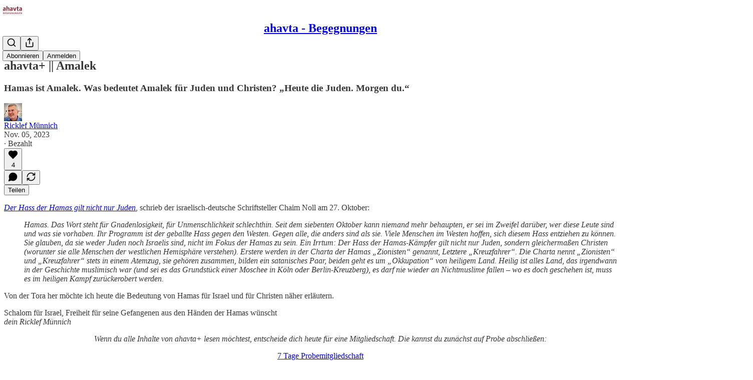

--- FILE ---
content_type: text/html; charset=utf-8
request_url: https://plus.ahavta.com/p/amalek
body_size: 38273
content:
<!DOCTYPE html>
<html lang="de">
    <head>
        <meta charset="utf-8" />
        <meta name="norton-safeweb-site-verification" content="24usqpep0ejc5w6hod3dulxwciwp0djs6c6ufp96av3t4whuxovj72wfkdjxu82yacb7430qjm8adbd5ezlt4592dq4zrvadcn9j9n-0btgdzpiojfzno16-fnsnu7xd" />
        
        <link rel="preconnect" href="https://substackcdn.com" />
        

        
            <title data-rh="true">ahavta+ || Amalek - by Ricklef Münnich</title>
            
            <meta data-rh="true" name="theme-color" content="#ffffff"/><meta data-rh="true" property="og:type" content="article"/><meta data-rh="true" property="og:title" content="ahavta+ || Amalek"/><meta data-rh="true" name="twitter:title" content="ahavta+ || Amalek"/><meta data-rh="true" name="description" content="Hamas ist Amalek. Was bedeutet Amalek für Juden und Christen? „Heute die Juden. Morgen du.“"/><meta data-rh="true" property="og:description" content="Hamas ist Amalek. Was bedeutet Amalek für Juden und Christen? „Heute die Juden. Morgen du.“"/><meta data-rh="true" name="twitter:description" content="Hamas ist Amalek. Was bedeutet Amalek für Juden und Christen? „Heute die Juden. Morgen du.“"/><meta data-rh="true" property="og:image" content="https://substackcdn.com/image/fetch/$s_!x4ae!,w_1200,h_675,c_fill,f_jpg,q_auto:good,fl_progressive:steep,g_auto/https%3A%2F%2Fsubstack-post-media.s3.amazonaws.com%2Fpublic%2Fimages%2F59ff5728-fb92-4ee4-8f42-1f092899c15a_1200x700.jpeg"/><meta data-rh="true" name="twitter:image" content="https://substackcdn.com/image/fetch/$s_!QTtJ!,f_auto,q_auto:best,fl_progressive:steep/https%3A%2F%2Fahavta.substack.com%2Fapi%2Fv1%2Fpost_preview%2F138590401%2Ftwitter.jpg%3Fversion%3D4"/><meta data-rh="true" name="twitter:card" content="summary_large_image"/>
            
            
        

        

        <style>
          @layer legacy, tailwind, pencraftReset, pencraft;
        </style>

        
        <link rel="preload" as="style" href="https://substackcdn.com/bundle/theme/main.57ec6396ea4b5be03b65.css" />
        
        <link rel="preload" as="style" href="https://substackcdn.com/bundle/theme/color_links.c9908948e2f4e05476e6.css" />
        
        
        
        <link rel="preload" as="font" href="https://fonts.gstatic.com/s/robotoslab/v36/BngMUXZYTXPIvIBgJJSb6ufN5qWr4xCC.woff2" crossorigin />
        

        
            
                <link rel="stylesheet" type="text/css" href="https://substackcdn.com/bundle/static/css/7276.42f3d4e7.css" />
            
                <link rel="stylesheet" type="text/css" href="https://substackcdn.com/bundle/static/css/7045.0b7473d2.css" />
            
                <link rel="stylesheet" type="text/css" href="https://substackcdn.com/bundle/static/css/852.9cd7f82f.css" />
            
                <link rel="stylesheet" type="text/css" href="https://substackcdn.com/bundle/static/css/8577.8d59a919.css" />
            
                <link rel="stylesheet" type="text/css" href="https://substackcdn.com/bundle/static/css/2967.9706c5e5.css" />
            
                <link rel="stylesheet" type="text/css" href="https://substackcdn.com/bundle/static/css/5611.463006e7.css" />
            
                <link rel="stylesheet" type="text/css" href="https://substackcdn.com/bundle/static/css/5234.fa27c86a.css" />
            
                <link rel="stylesheet" type="text/css" href="https://substackcdn.com/bundle/static/css/5366.448b38a4.css" />
            
                <link rel="stylesheet" type="text/css" href="https://substackcdn.com/bundle/static/css/3401.b546e778.css" />
            
                <link rel="stylesheet" type="text/css" href="https://substackcdn.com/bundle/static/css/5136.b664b468.css" />
            
                <link rel="stylesheet" type="text/css" href="https://substackcdn.com/bundle/static/css/main.aba729d8.css" />
            
                <link rel="stylesheet" type="text/css" href="https://substackcdn.com/bundle/static/css/6379.813be60f.css" />
            
                <link rel="stylesheet" type="text/css" href="https://substackcdn.com/bundle/static/css/5136.b664b468.css" />
            
                <link rel="stylesheet" type="text/css" href="https://substackcdn.com/bundle/static/css/3401.b546e778.css" />
            
                <link rel="stylesheet" type="text/css" href="https://substackcdn.com/bundle/static/css/5366.448b38a4.css" />
            
                <link rel="stylesheet" type="text/css" href="https://substackcdn.com/bundle/static/css/5234.fa27c86a.css" />
            
                <link rel="stylesheet" type="text/css" href="https://substackcdn.com/bundle/static/css/5611.463006e7.css" />
            
                <link rel="stylesheet" type="text/css" href="https://substackcdn.com/bundle/static/css/2967.9706c5e5.css" />
            
                <link rel="stylesheet" type="text/css" href="https://substackcdn.com/bundle/static/css/8577.8d59a919.css" />
            
                <link rel="stylesheet" type="text/css" href="https://substackcdn.com/bundle/static/css/7045.0b7473d2.css" />
            
        

        
        
        
        
        <meta name="viewport" content="width=device-width, initial-scale=1, maximum-scale=1, user-scalable=0, viewport-fit=cover" />
        <meta name="author" content="Ricklef Münnich" />
        <meta property="og:url" content="https://plus.ahavta.com/p/amalek" />
        
        
        <link rel="canonical" href="https://plus.ahavta.com/p/amalek" />
        

        

        

        

        
            
                <link rel="shortcut icon" href="https://substackcdn.com/image/fetch/$s_!YRrK!,f_auto,q_auto:good,fl_progressive:steep/https%3A%2F%2Fsubstack-post-media.s3.amazonaws.com%2Fpublic%2Fimages%2F5cca735d-5318-4243-ab27-d404921b085d%2Ffavicon.ico">
            
        
            
                <link rel="icon" type="image/png" sizes="16x16" href="https://substackcdn.com/image/fetch/$s_!ZZTZ!,f_auto,q_auto:good,fl_progressive:steep/https%3A%2F%2Fsubstack-post-media.s3.amazonaws.com%2Fpublic%2Fimages%2F5cca735d-5318-4243-ab27-d404921b085d%2Ffavicon-16x16.png">
            
        
            
                <link rel="icon" type="image/png" sizes="32x32" href="https://substackcdn.com/image/fetch/$s_!AqNb!,f_auto,q_auto:good,fl_progressive:steep/https%3A%2F%2Fsubstack-post-media.s3.amazonaws.com%2Fpublic%2Fimages%2F5cca735d-5318-4243-ab27-d404921b085d%2Ffavicon-32x32.png">
            
        
            
                <link rel="icon" type="image/png" sizes="48x48" href="https://substackcdn.com/image/fetch/$s_!oMoA!,f_auto,q_auto:good,fl_progressive:steep/https%3A%2F%2Fsubstack-post-media.s3.amazonaws.com%2Fpublic%2Fimages%2F5cca735d-5318-4243-ab27-d404921b085d%2Ffavicon-48x48.png">
            
        
            
                <link rel="apple-touch-icon" sizes="57x57" href="https://substackcdn.com/image/fetch/$s_!maoG!,f_auto,q_auto:good,fl_progressive:steep/https%3A%2F%2Fsubstack-post-media.s3.amazonaws.com%2Fpublic%2Fimages%2F5cca735d-5318-4243-ab27-d404921b085d%2Fapple-touch-icon-57x57.png">
            
        
            
                <link rel="apple-touch-icon" sizes="60x60" href="https://substackcdn.com/image/fetch/$s_!tgOL!,f_auto,q_auto:good,fl_progressive:steep/https%3A%2F%2Fsubstack-post-media.s3.amazonaws.com%2Fpublic%2Fimages%2F5cca735d-5318-4243-ab27-d404921b085d%2Fapple-touch-icon-60x60.png">
            
        
            
                <link rel="apple-touch-icon" sizes="72x72" href="https://substackcdn.com/image/fetch/$s_!IG5v!,f_auto,q_auto:good,fl_progressive:steep/https%3A%2F%2Fsubstack-post-media.s3.amazonaws.com%2Fpublic%2Fimages%2F5cca735d-5318-4243-ab27-d404921b085d%2Fapple-touch-icon-72x72.png">
            
        
            
                <link rel="apple-touch-icon" sizes="76x76" href="https://substackcdn.com/image/fetch/$s_!q4XU!,f_auto,q_auto:good,fl_progressive:steep/https%3A%2F%2Fsubstack-post-media.s3.amazonaws.com%2Fpublic%2Fimages%2F5cca735d-5318-4243-ab27-d404921b085d%2Fapple-touch-icon-76x76.png">
            
        
            
                <link rel="apple-touch-icon" sizes="114x114" href="https://substackcdn.com/image/fetch/$s_!FIKx!,f_auto,q_auto:good,fl_progressive:steep/https%3A%2F%2Fsubstack-post-media.s3.amazonaws.com%2Fpublic%2Fimages%2F5cca735d-5318-4243-ab27-d404921b085d%2Fapple-touch-icon-114x114.png">
            
        
            
                <link rel="apple-touch-icon" sizes="120x120" href="https://substackcdn.com/image/fetch/$s_!n_eF!,f_auto,q_auto:good,fl_progressive:steep/https%3A%2F%2Fsubstack-post-media.s3.amazonaws.com%2Fpublic%2Fimages%2F5cca735d-5318-4243-ab27-d404921b085d%2Fapple-touch-icon-120x120.png">
            
        
            
                <link rel="apple-touch-icon" sizes="144x144" href="https://substackcdn.com/image/fetch/$s_!4a3U!,f_auto,q_auto:good,fl_progressive:steep/https%3A%2F%2Fsubstack-post-media.s3.amazonaws.com%2Fpublic%2Fimages%2F5cca735d-5318-4243-ab27-d404921b085d%2Fapple-touch-icon-144x144.png">
            
        
            
                <link rel="apple-touch-icon" sizes="152x152" href="https://substackcdn.com/image/fetch/$s_!KC9M!,f_auto,q_auto:good,fl_progressive:steep/https%3A%2F%2Fsubstack-post-media.s3.amazonaws.com%2Fpublic%2Fimages%2F5cca735d-5318-4243-ab27-d404921b085d%2Fapple-touch-icon-152x152.png">
            
        
            
                <link rel="apple-touch-icon" sizes="167x167" href="https://substackcdn.com/image/fetch/$s_!LKSq!,f_auto,q_auto:good,fl_progressive:steep/https%3A%2F%2Fsubstack-post-media.s3.amazonaws.com%2Fpublic%2Fimages%2F5cca735d-5318-4243-ab27-d404921b085d%2Fapple-touch-icon-167x167.png">
            
        
            
                <link rel="apple-touch-icon" sizes="180x180" href="https://substackcdn.com/image/fetch/$s_!VB8C!,f_auto,q_auto:good,fl_progressive:steep/https%3A%2F%2Fsubstack-post-media.s3.amazonaws.com%2Fpublic%2Fimages%2F5cca735d-5318-4243-ab27-d404921b085d%2Fapple-touch-icon-180x180.png">
            
        
            
                <link rel="apple-touch-icon" sizes="1024x1024" href="https://substackcdn.com/image/fetch/$s_!BZnV!,f_auto,q_auto:good,fl_progressive:steep/https%3A%2F%2Fsubstack-post-media.s3.amazonaws.com%2Fpublic%2Fimages%2F5cca735d-5318-4243-ab27-d404921b085d%2Fapple-touch-icon-1024x1024.png">
            
        
            
        
            
        
            
        

        

        
            <link rel="alternate" type="application/rss+xml" href="/feed?sectionId=60141" title="ahavta - Begegnungen"/>
        

        
        
          <style>
            @font-face{font-family:'Roboto Slab';font-style:normal;font-weight:400;font-display:fallback;src:url(https://fonts.gstatic.com/s/robotoslab/v36/BngMUXZYTXPIvIBgJJSb6ufA5qWr4xCCQ_k.woff2) format('woff2');unicode-range:U+0460-052F,U+1C80-1C8A,U+20B4,U+2DE0-2DFF,U+A640-A69F,U+FE2E-FE2F}@font-face{font-family:'Roboto Slab';font-style:normal;font-weight:400;font-display:fallback;src:url(https://fonts.gstatic.com/s/robotoslab/v36/BngMUXZYTXPIvIBgJJSb6ufJ5qWr4xCCQ_k.woff2) format('woff2');unicode-range:U+0301,U+0400-045F,U+0490-0491,U+04B0-04B1,U+2116}@font-face{font-family:'Roboto Slab';font-style:normal;font-weight:400;font-display:fallback;src:url(https://fonts.gstatic.com/s/robotoslab/v36/BngMUXZYTXPIvIBgJJSb6ufB5qWr4xCCQ_k.woff2) format('woff2');unicode-range:U+1F00-1FFF}@font-face{font-family:'Roboto Slab';font-style:normal;font-weight:400;font-display:fallback;src:url(https://fonts.gstatic.com/s/robotoslab/v36/BngMUXZYTXPIvIBgJJSb6ufO5qWr4xCCQ_k.woff2) format('woff2');unicode-range:U+0370-0377,U+037A-037F,U+0384-038A,U+038C,U+038E-03A1,U+03A3-03FF}@font-face{font-family:'Roboto Slab';font-style:normal;font-weight:400;font-display:fallback;src:url(https://fonts.gstatic.com/s/robotoslab/v36/BngMUXZYTXPIvIBgJJSb6ufC5qWr4xCCQ_k.woff2) format('woff2');unicode-range:U+0102-0103,U+0110-0111,U+0128-0129,U+0168-0169,U+01A0-01A1,U+01AF-01B0,U+0300-0301,U+0303-0304,U+0308-0309,U+0323,U+0329,U+1EA0-1EF9,U+20AB}@font-face{font-family:'Roboto Slab';font-style:normal;font-weight:400;font-display:fallback;src:url(https://fonts.gstatic.com/s/robotoslab/v36/BngMUXZYTXPIvIBgJJSb6ufD5qWr4xCCQ_k.woff2) format('woff2');unicode-range:U+0100-02BA,U+02BD-02C5,U+02C7-02CC,U+02CE-02D7,U+02DD-02FF,U+0304,U+0308,U+0329,U+1D00-1DBF,U+1E00-1E9F,U+1EF2-1EFF,U+2020,U+20A0-20AB,U+20AD-20C0,U+2113,U+2C60-2C7F,U+A720-A7FF}@font-face{font-family:'Roboto Slab';font-style:normal;font-weight:400;font-display:fallback;src:url(https://fonts.gstatic.com/s/robotoslab/v36/BngMUXZYTXPIvIBgJJSb6ufN5qWr4xCC.woff2) format('woff2');unicode-range:U+0000-00FF,U+0131,U+0152-0153,U+02BB-02BC,U+02C6,U+02DA,U+02DC,U+0304,U+0308,U+0329,U+2000-206F,U+20AC,U+2122,U+2191,U+2193,U+2212,U+2215,U+FEFF,U+FFFD}@font-face{font-family:'Roboto Slab';font-style:normal;font-weight:600;font-display:fallback;src:url(https://fonts.gstatic.com/s/robotoslab/v36/BngMUXZYTXPIvIBgJJSb6ufA5qWr4xCCQ_k.woff2) format('woff2');unicode-range:U+0460-052F,U+1C80-1C8A,U+20B4,U+2DE0-2DFF,U+A640-A69F,U+FE2E-FE2F}@font-face{font-family:'Roboto Slab';font-style:normal;font-weight:600;font-display:fallback;src:url(https://fonts.gstatic.com/s/robotoslab/v36/BngMUXZYTXPIvIBgJJSb6ufJ5qWr4xCCQ_k.woff2) format('woff2');unicode-range:U+0301,U+0400-045F,U+0490-0491,U+04B0-04B1,U+2116}@font-face{font-family:'Roboto Slab';font-style:normal;font-weight:600;font-display:fallback;src:url(https://fonts.gstatic.com/s/robotoslab/v36/BngMUXZYTXPIvIBgJJSb6ufB5qWr4xCCQ_k.woff2) format('woff2');unicode-range:U+1F00-1FFF}@font-face{font-family:'Roboto Slab';font-style:normal;font-weight:600;font-display:fallback;src:url(https://fonts.gstatic.com/s/robotoslab/v36/BngMUXZYTXPIvIBgJJSb6ufO5qWr4xCCQ_k.woff2) format('woff2');unicode-range:U+0370-0377,U+037A-037F,U+0384-038A,U+038C,U+038E-03A1,U+03A3-03FF}@font-face{font-family:'Roboto Slab';font-style:normal;font-weight:600;font-display:fallback;src:url(https://fonts.gstatic.com/s/robotoslab/v36/BngMUXZYTXPIvIBgJJSb6ufC5qWr4xCCQ_k.woff2) format('woff2');unicode-range:U+0102-0103,U+0110-0111,U+0128-0129,U+0168-0169,U+01A0-01A1,U+01AF-01B0,U+0300-0301,U+0303-0304,U+0308-0309,U+0323,U+0329,U+1EA0-1EF9,U+20AB}@font-face{font-family:'Roboto Slab';font-style:normal;font-weight:600;font-display:fallback;src:url(https://fonts.gstatic.com/s/robotoslab/v36/BngMUXZYTXPIvIBgJJSb6ufD5qWr4xCCQ_k.woff2) format('woff2');unicode-range:U+0100-02BA,U+02BD-02C5,U+02C7-02CC,U+02CE-02D7,U+02DD-02FF,U+0304,U+0308,U+0329,U+1D00-1DBF,U+1E00-1E9F,U+1EF2-1EFF,U+2020,U+20A0-20AB,U+20AD-20C0,U+2113,U+2C60-2C7F,U+A720-A7FF}@font-face{font-family:'Roboto Slab';font-style:normal;font-weight:600;font-display:fallback;src:url(https://fonts.gstatic.com/s/robotoslab/v36/BngMUXZYTXPIvIBgJJSb6ufN5qWr4xCC.woff2) format('woff2');unicode-range:U+0000-00FF,U+0131,U+0152-0153,U+02BB-02BC,U+02C6,U+02DA,U+02DC,U+0304,U+0308,U+0329,U+2000-206F,U+20AC,U+2122,U+2191,U+2193,U+2212,U+2215,U+FEFF,U+FFFD}@font-face{font-family:'Roboto Slab';font-style:normal;font-weight:700;font-display:fallback;src:url(https://fonts.gstatic.com/s/robotoslab/v36/BngMUXZYTXPIvIBgJJSb6ufA5qWr4xCCQ_k.woff2) format('woff2');unicode-range:U+0460-052F,U+1C80-1C8A,U+20B4,U+2DE0-2DFF,U+A640-A69F,U+FE2E-FE2F}@font-face{font-family:'Roboto Slab';font-style:normal;font-weight:700;font-display:fallback;src:url(https://fonts.gstatic.com/s/robotoslab/v36/BngMUXZYTXPIvIBgJJSb6ufJ5qWr4xCCQ_k.woff2) format('woff2');unicode-range:U+0301,U+0400-045F,U+0490-0491,U+04B0-04B1,U+2116}@font-face{font-family:'Roboto Slab';font-style:normal;font-weight:700;font-display:fallback;src:url(https://fonts.gstatic.com/s/robotoslab/v36/BngMUXZYTXPIvIBgJJSb6ufB5qWr4xCCQ_k.woff2) format('woff2');unicode-range:U+1F00-1FFF}@font-face{font-family:'Roboto Slab';font-style:normal;font-weight:700;font-display:fallback;src:url(https://fonts.gstatic.com/s/robotoslab/v36/BngMUXZYTXPIvIBgJJSb6ufO5qWr4xCCQ_k.woff2) format('woff2');unicode-range:U+0370-0377,U+037A-037F,U+0384-038A,U+038C,U+038E-03A1,U+03A3-03FF}@font-face{font-family:'Roboto Slab';font-style:normal;font-weight:700;font-display:fallback;src:url(https://fonts.gstatic.com/s/robotoslab/v36/BngMUXZYTXPIvIBgJJSb6ufC5qWr4xCCQ_k.woff2) format('woff2');unicode-range:U+0102-0103,U+0110-0111,U+0128-0129,U+0168-0169,U+01A0-01A1,U+01AF-01B0,U+0300-0301,U+0303-0304,U+0308-0309,U+0323,U+0329,U+1EA0-1EF9,U+20AB}@font-face{font-family:'Roboto Slab';font-style:normal;font-weight:700;font-display:fallback;src:url(https://fonts.gstatic.com/s/robotoslab/v36/BngMUXZYTXPIvIBgJJSb6ufD5qWr4xCCQ_k.woff2) format('woff2');unicode-range:U+0100-02BA,U+02BD-02C5,U+02C7-02CC,U+02CE-02D7,U+02DD-02FF,U+0304,U+0308,U+0329,U+1D00-1DBF,U+1E00-1E9F,U+1EF2-1EFF,U+2020,U+20A0-20AB,U+20AD-20C0,U+2113,U+2C60-2C7F,U+A720-A7FF}@font-face{font-family:'Roboto Slab';font-style:normal;font-weight:700;font-display:fallback;src:url(https://fonts.gstatic.com/s/robotoslab/v36/BngMUXZYTXPIvIBgJJSb6ufN5qWr4xCC.woff2) format('woff2');unicode-range:U+0000-00FF,U+0131,U+0152-0153,U+02BB-02BC,U+02C6,U+02DA,U+02DC,U+0304,U+0308,U+0329,U+2000-206F,U+20AC,U+2122,U+2191,U+2193,U+2212,U+2215,U+FEFF,U+FFFD}@font-face{font-family:'Roboto Slab';font-style:normal;font-weight:800;font-display:fallback;src:url(https://fonts.gstatic.com/s/robotoslab/v36/BngMUXZYTXPIvIBgJJSb6ufA5qWr4xCCQ_k.woff2) format('woff2');unicode-range:U+0460-052F,U+1C80-1C8A,U+20B4,U+2DE0-2DFF,U+A640-A69F,U+FE2E-FE2F}@font-face{font-family:'Roboto Slab';font-style:normal;font-weight:800;font-display:fallback;src:url(https://fonts.gstatic.com/s/robotoslab/v36/BngMUXZYTXPIvIBgJJSb6ufJ5qWr4xCCQ_k.woff2) format('woff2');unicode-range:U+0301,U+0400-045F,U+0490-0491,U+04B0-04B1,U+2116}@font-face{font-family:'Roboto Slab';font-style:normal;font-weight:800;font-display:fallback;src:url(https://fonts.gstatic.com/s/robotoslab/v36/BngMUXZYTXPIvIBgJJSb6ufB5qWr4xCCQ_k.woff2) format('woff2');unicode-range:U+1F00-1FFF}@font-face{font-family:'Roboto Slab';font-style:normal;font-weight:800;font-display:fallback;src:url(https://fonts.gstatic.com/s/robotoslab/v36/BngMUXZYTXPIvIBgJJSb6ufO5qWr4xCCQ_k.woff2) format('woff2');unicode-range:U+0370-0377,U+037A-037F,U+0384-038A,U+038C,U+038E-03A1,U+03A3-03FF}@font-face{font-family:'Roboto Slab';font-style:normal;font-weight:800;font-display:fallback;src:url(https://fonts.gstatic.com/s/robotoslab/v36/BngMUXZYTXPIvIBgJJSb6ufC5qWr4xCCQ_k.woff2) format('woff2');unicode-range:U+0102-0103,U+0110-0111,U+0128-0129,U+0168-0169,U+01A0-01A1,U+01AF-01B0,U+0300-0301,U+0303-0304,U+0308-0309,U+0323,U+0329,U+1EA0-1EF9,U+20AB}@font-face{font-family:'Roboto Slab';font-style:normal;font-weight:800;font-display:fallback;src:url(https://fonts.gstatic.com/s/robotoslab/v36/BngMUXZYTXPIvIBgJJSb6ufD5qWr4xCCQ_k.woff2) format('woff2');unicode-range:U+0100-02BA,U+02BD-02C5,U+02C7-02CC,U+02CE-02D7,U+02DD-02FF,U+0304,U+0308,U+0329,U+1D00-1DBF,U+1E00-1E9F,U+1EF2-1EFF,U+2020,U+20A0-20AB,U+20AD-20C0,U+2113,U+2C60-2C7F,U+A720-A7FF}@font-face{font-family:'Roboto Slab';font-style:normal;font-weight:800;font-display:fallback;src:url(https://fonts.gstatic.com/s/robotoslab/v36/BngMUXZYTXPIvIBgJJSb6ufN5qWr4xCC.woff2) format('woff2');unicode-range:U+0000-00FF,U+0131,U+0152-0153,U+02BB-02BC,U+02C6,U+02DA,U+02DC,U+0304,U+0308,U+0329,U+2000-206F,U+20AC,U+2122,U+2191,U+2193,U+2212,U+2215,U+FEFF,U+FFFD}@font-face{font-family:'Roboto Slab';font-style:normal;font-weight:900;font-display:fallback;src:url(https://fonts.gstatic.com/s/robotoslab/v36/BngMUXZYTXPIvIBgJJSb6ufA5qWr4xCCQ_k.woff2) format('woff2');unicode-range:U+0460-052F,U+1C80-1C8A,U+20B4,U+2DE0-2DFF,U+A640-A69F,U+FE2E-FE2F}@font-face{font-family:'Roboto Slab';font-style:normal;font-weight:900;font-display:fallback;src:url(https://fonts.gstatic.com/s/robotoslab/v36/BngMUXZYTXPIvIBgJJSb6ufJ5qWr4xCCQ_k.woff2) format('woff2');unicode-range:U+0301,U+0400-045F,U+0490-0491,U+04B0-04B1,U+2116}@font-face{font-family:'Roboto Slab';font-style:normal;font-weight:900;font-display:fallback;src:url(https://fonts.gstatic.com/s/robotoslab/v36/BngMUXZYTXPIvIBgJJSb6ufB5qWr4xCCQ_k.woff2) format('woff2');unicode-range:U+1F00-1FFF}@font-face{font-family:'Roboto Slab';font-style:normal;font-weight:900;font-display:fallback;src:url(https://fonts.gstatic.com/s/robotoslab/v36/BngMUXZYTXPIvIBgJJSb6ufO5qWr4xCCQ_k.woff2) format('woff2');unicode-range:U+0370-0377,U+037A-037F,U+0384-038A,U+038C,U+038E-03A1,U+03A3-03FF}@font-face{font-family:'Roboto Slab';font-style:normal;font-weight:900;font-display:fallback;src:url(https://fonts.gstatic.com/s/robotoslab/v36/BngMUXZYTXPIvIBgJJSb6ufC5qWr4xCCQ_k.woff2) format('woff2');unicode-range:U+0102-0103,U+0110-0111,U+0128-0129,U+0168-0169,U+01A0-01A1,U+01AF-01B0,U+0300-0301,U+0303-0304,U+0308-0309,U+0323,U+0329,U+1EA0-1EF9,U+20AB}@font-face{font-family:'Roboto Slab';font-style:normal;font-weight:900;font-display:fallback;src:url(https://fonts.gstatic.com/s/robotoslab/v36/BngMUXZYTXPIvIBgJJSb6ufD5qWr4xCCQ_k.woff2) format('woff2');unicode-range:U+0100-02BA,U+02BD-02C5,U+02C7-02CC,U+02CE-02D7,U+02DD-02FF,U+0304,U+0308,U+0329,U+1D00-1DBF,U+1E00-1E9F,U+1EF2-1EFF,U+2020,U+20A0-20AB,U+20AD-20C0,U+2113,U+2C60-2C7F,U+A720-A7FF}@font-face{font-family:'Roboto Slab';font-style:normal;font-weight:900;font-display:fallback;src:url(https://fonts.gstatic.com/s/robotoslab/v36/BngMUXZYTXPIvIBgJJSb6ufN5qWr4xCC.woff2) format('woff2');unicode-range:U+0000-00FF,U+0131,U+0152-0153,U+02BB-02BC,U+02C6,U+02DA,U+02DC,U+0304,U+0308,U+0329,U+2000-206F,U+20AC,U+2122,U+2191,U+2193,U+2212,U+2215,U+FEFF,U+FFFD}
            @font-face{font-family:'Roboto Slab';font-style:normal;font-weight:400;font-display:fallback;src:url(https://fonts.gstatic.com/s/robotoslab/v36/BngMUXZYTXPIvIBgJJSb6ufA5qWr4xCCQ_k.woff2) format('woff2');unicode-range:U+0460-052F,U+1C80-1C8A,U+20B4,U+2DE0-2DFF,U+A640-A69F,U+FE2E-FE2F}@font-face{font-family:'Roboto Slab';font-style:normal;font-weight:400;font-display:fallback;src:url(https://fonts.gstatic.com/s/robotoslab/v36/BngMUXZYTXPIvIBgJJSb6ufJ5qWr4xCCQ_k.woff2) format('woff2');unicode-range:U+0301,U+0400-045F,U+0490-0491,U+04B0-04B1,U+2116}@font-face{font-family:'Roboto Slab';font-style:normal;font-weight:400;font-display:fallback;src:url(https://fonts.gstatic.com/s/robotoslab/v36/BngMUXZYTXPIvIBgJJSb6ufB5qWr4xCCQ_k.woff2) format('woff2');unicode-range:U+1F00-1FFF}@font-face{font-family:'Roboto Slab';font-style:normal;font-weight:400;font-display:fallback;src:url(https://fonts.gstatic.com/s/robotoslab/v36/BngMUXZYTXPIvIBgJJSb6ufO5qWr4xCCQ_k.woff2) format('woff2');unicode-range:U+0370-0377,U+037A-037F,U+0384-038A,U+038C,U+038E-03A1,U+03A3-03FF}@font-face{font-family:'Roboto Slab';font-style:normal;font-weight:400;font-display:fallback;src:url(https://fonts.gstatic.com/s/robotoslab/v36/BngMUXZYTXPIvIBgJJSb6ufC5qWr4xCCQ_k.woff2) format('woff2');unicode-range:U+0102-0103,U+0110-0111,U+0128-0129,U+0168-0169,U+01A0-01A1,U+01AF-01B0,U+0300-0301,U+0303-0304,U+0308-0309,U+0323,U+0329,U+1EA0-1EF9,U+20AB}@font-face{font-family:'Roboto Slab';font-style:normal;font-weight:400;font-display:fallback;src:url(https://fonts.gstatic.com/s/robotoslab/v36/BngMUXZYTXPIvIBgJJSb6ufD5qWr4xCCQ_k.woff2) format('woff2');unicode-range:U+0100-02BA,U+02BD-02C5,U+02C7-02CC,U+02CE-02D7,U+02DD-02FF,U+0304,U+0308,U+0329,U+1D00-1DBF,U+1E00-1E9F,U+1EF2-1EFF,U+2020,U+20A0-20AB,U+20AD-20C0,U+2113,U+2C60-2C7F,U+A720-A7FF}@font-face{font-family:'Roboto Slab';font-style:normal;font-weight:400;font-display:fallback;src:url(https://fonts.gstatic.com/s/robotoslab/v36/BngMUXZYTXPIvIBgJJSb6ufN5qWr4xCC.woff2) format('woff2');unicode-range:U+0000-00FF,U+0131,U+0152-0153,U+02BB-02BC,U+02C6,U+02DA,U+02DC,U+0304,U+0308,U+0329,U+2000-206F,U+20AC,U+2122,U+2191,U+2193,U+2212,U+2215,U+FEFF,U+FFFD}@font-face{font-family:'Roboto Slab';font-style:normal;font-weight:600;font-display:fallback;src:url(https://fonts.gstatic.com/s/robotoslab/v36/BngMUXZYTXPIvIBgJJSb6ufA5qWr4xCCQ_k.woff2) format('woff2');unicode-range:U+0460-052F,U+1C80-1C8A,U+20B4,U+2DE0-2DFF,U+A640-A69F,U+FE2E-FE2F}@font-face{font-family:'Roboto Slab';font-style:normal;font-weight:600;font-display:fallback;src:url(https://fonts.gstatic.com/s/robotoslab/v36/BngMUXZYTXPIvIBgJJSb6ufJ5qWr4xCCQ_k.woff2) format('woff2');unicode-range:U+0301,U+0400-045F,U+0490-0491,U+04B0-04B1,U+2116}@font-face{font-family:'Roboto Slab';font-style:normal;font-weight:600;font-display:fallback;src:url(https://fonts.gstatic.com/s/robotoslab/v36/BngMUXZYTXPIvIBgJJSb6ufB5qWr4xCCQ_k.woff2) format('woff2');unicode-range:U+1F00-1FFF}@font-face{font-family:'Roboto Slab';font-style:normal;font-weight:600;font-display:fallback;src:url(https://fonts.gstatic.com/s/robotoslab/v36/BngMUXZYTXPIvIBgJJSb6ufO5qWr4xCCQ_k.woff2) format('woff2');unicode-range:U+0370-0377,U+037A-037F,U+0384-038A,U+038C,U+038E-03A1,U+03A3-03FF}@font-face{font-family:'Roboto Slab';font-style:normal;font-weight:600;font-display:fallback;src:url(https://fonts.gstatic.com/s/robotoslab/v36/BngMUXZYTXPIvIBgJJSb6ufC5qWr4xCCQ_k.woff2) format('woff2');unicode-range:U+0102-0103,U+0110-0111,U+0128-0129,U+0168-0169,U+01A0-01A1,U+01AF-01B0,U+0300-0301,U+0303-0304,U+0308-0309,U+0323,U+0329,U+1EA0-1EF9,U+20AB}@font-face{font-family:'Roboto Slab';font-style:normal;font-weight:600;font-display:fallback;src:url(https://fonts.gstatic.com/s/robotoslab/v36/BngMUXZYTXPIvIBgJJSb6ufD5qWr4xCCQ_k.woff2) format('woff2');unicode-range:U+0100-02BA,U+02BD-02C5,U+02C7-02CC,U+02CE-02D7,U+02DD-02FF,U+0304,U+0308,U+0329,U+1D00-1DBF,U+1E00-1E9F,U+1EF2-1EFF,U+2020,U+20A0-20AB,U+20AD-20C0,U+2113,U+2C60-2C7F,U+A720-A7FF}@font-face{font-family:'Roboto Slab';font-style:normal;font-weight:600;font-display:fallback;src:url(https://fonts.gstatic.com/s/robotoslab/v36/BngMUXZYTXPIvIBgJJSb6ufN5qWr4xCC.woff2) format('woff2');unicode-range:U+0000-00FF,U+0131,U+0152-0153,U+02BB-02BC,U+02C6,U+02DA,U+02DC,U+0304,U+0308,U+0329,U+2000-206F,U+20AC,U+2122,U+2191,U+2193,U+2212,U+2215,U+FEFF,U+FFFD}@font-face{font-family:'Roboto Slab';font-style:normal;font-weight:700;font-display:fallback;src:url(https://fonts.gstatic.com/s/robotoslab/v36/BngMUXZYTXPIvIBgJJSb6ufA5qWr4xCCQ_k.woff2) format('woff2');unicode-range:U+0460-052F,U+1C80-1C8A,U+20B4,U+2DE0-2DFF,U+A640-A69F,U+FE2E-FE2F}@font-face{font-family:'Roboto Slab';font-style:normal;font-weight:700;font-display:fallback;src:url(https://fonts.gstatic.com/s/robotoslab/v36/BngMUXZYTXPIvIBgJJSb6ufJ5qWr4xCCQ_k.woff2) format('woff2');unicode-range:U+0301,U+0400-045F,U+0490-0491,U+04B0-04B1,U+2116}@font-face{font-family:'Roboto Slab';font-style:normal;font-weight:700;font-display:fallback;src:url(https://fonts.gstatic.com/s/robotoslab/v36/BngMUXZYTXPIvIBgJJSb6ufB5qWr4xCCQ_k.woff2) format('woff2');unicode-range:U+1F00-1FFF}@font-face{font-family:'Roboto Slab';font-style:normal;font-weight:700;font-display:fallback;src:url(https://fonts.gstatic.com/s/robotoslab/v36/BngMUXZYTXPIvIBgJJSb6ufO5qWr4xCCQ_k.woff2) format('woff2');unicode-range:U+0370-0377,U+037A-037F,U+0384-038A,U+038C,U+038E-03A1,U+03A3-03FF}@font-face{font-family:'Roboto Slab';font-style:normal;font-weight:700;font-display:fallback;src:url(https://fonts.gstatic.com/s/robotoslab/v36/BngMUXZYTXPIvIBgJJSb6ufC5qWr4xCCQ_k.woff2) format('woff2');unicode-range:U+0102-0103,U+0110-0111,U+0128-0129,U+0168-0169,U+01A0-01A1,U+01AF-01B0,U+0300-0301,U+0303-0304,U+0308-0309,U+0323,U+0329,U+1EA0-1EF9,U+20AB}@font-face{font-family:'Roboto Slab';font-style:normal;font-weight:700;font-display:fallback;src:url(https://fonts.gstatic.com/s/robotoslab/v36/BngMUXZYTXPIvIBgJJSb6ufD5qWr4xCCQ_k.woff2) format('woff2');unicode-range:U+0100-02BA,U+02BD-02C5,U+02C7-02CC,U+02CE-02D7,U+02DD-02FF,U+0304,U+0308,U+0329,U+1D00-1DBF,U+1E00-1E9F,U+1EF2-1EFF,U+2020,U+20A0-20AB,U+20AD-20C0,U+2113,U+2C60-2C7F,U+A720-A7FF}@font-face{font-family:'Roboto Slab';font-style:normal;font-weight:700;font-display:fallback;src:url(https://fonts.gstatic.com/s/robotoslab/v36/BngMUXZYTXPIvIBgJJSb6ufN5qWr4xCC.woff2) format('woff2');unicode-range:U+0000-00FF,U+0131,U+0152-0153,U+02BB-02BC,U+02C6,U+02DA,U+02DC,U+0304,U+0308,U+0329,U+2000-206F,U+20AC,U+2122,U+2191,U+2193,U+2212,U+2215,U+FEFF,U+FFFD}@font-face{font-family:'Roboto Slab';font-style:normal;font-weight:800;font-display:fallback;src:url(https://fonts.gstatic.com/s/robotoslab/v36/BngMUXZYTXPIvIBgJJSb6ufA5qWr4xCCQ_k.woff2) format('woff2');unicode-range:U+0460-052F,U+1C80-1C8A,U+20B4,U+2DE0-2DFF,U+A640-A69F,U+FE2E-FE2F}@font-face{font-family:'Roboto Slab';font-style:normal;font-weight:800;font-display:fallback;src:url(https://fonts.gstatic.com/s/robotoslab/v36/BngMUXZYTXPIvIBgJJSb6ufJ5qWr4xCCQ_k.woff2) format('woff2');unicode-range:U+0301,U+0400-045F,U+0490-0491,U+04B0-04B1,U+2116}@font-face{font-family:'Roboto Slab';font-style:normal;font-weight:800;font-display:fallback;src:url(https://fonts.gstatic.com/s/robotoslab/v36/BngMUXZYTXPIvIBgJJSb6ufB5qWr4xCCQ_k.woff2) format('woff2');unicode-range:U+1F00-1FFF}@font-face{font-family:'Roboto Slab';font-style:normal;font-weight:800;font-display:fallback;src:url(https://fonts.gstatic.com/s/robotoslab/v36/BngMUXZYTXPIvIBgJJSb6ufO5qWr4xCCQ_k.woff2) format('woff2');unicode-range:U+0370-0377,U+037A-037F,U+0384-038A,U+038C,U+038E-03A1,U+03A3-03FF}@font-face{font-family:'Roboto Slab';font-style:normal;font-weight:800;font-display:fallback;src:url(https://fonts.gstatic.com/s/robotoslab/v36/BngMUXZYTXPIvIBgJJSb6ufC5qWr4xCCQ_k.woff2) format('woff2');unicode-range:U+0102-0103,U+0110-0111,U+0128-0129,U+0168-0169,U+01A0-01A1,U+01AF-01B0,U+0300-0301,U+0303-0304,U+0308-0309,U+0323,U+0329,U+1EA0-1EF9,U+20AB}@font-face{font-family:'Roboto Slab';font-style:normal;font-weight:800;font-display:fallback;src:url(https://fonts.gstatic.com/s/robotoslab/v36/BngMUXZYTXPIvIBgJJSb6ufD5qWr4xCCQ_k.woff2) format('woff2');unicode-range:U+0100-02BA,U+02BD-02C5,U+02C7-02CC,U+02CE-02D7,U+02DD-02FF,U+0304,U+0308,U+0329,U+1D00-1DBF,U+1E00-1E9F,U+1EF2-1EFF,U+2020,U+20A0-20AB,U+20AD-20C0,U+2113,U+2C60-2C7F,U+A720-A7FF}@font-face{font-family:'Roboto Slab';font-style:normal;font-weight:800;font-display:fallback;src:url(https://fonts.gstatic.com/s/robotoslab/v36/BngMUXZYTXPIvIBgJJSb6ufN5qWr4xCC.woff2) format('woff2');unicode-range:U+0000-00FF,U+0131,U+0152-0153,U+02BB-02BC,U+02C6,U+02DA,U+02DC,U+0304,U+0308,U+0329,U+2000-206F,U+20AC,U+2122,U+2191,U+2193,U+2212,U+2215,U+FEFF,U+FFFD}@font-face{font-family:'Roboto Slab';font-style:normal;font-weight:900;font-display:fallback;src:url(https://fonts.gstatic.com/s/robotoslab/v36/BngMUXZYTXPIvIBgJJSb6ufA5qWr4xCCQ_k.woff2) format('woff2');unicode-range:U+0460-052F,U+1C80-1C8A,U+20B4,U+2DE0-2DFF,U+A640-A69F,U+FE2E-FE2F}@font-face{font-family:'Roboto Slab';font-style:normal;font-weight:900;font-display:fallback;src:url(https://fonts.gstatic.com/s/robotoslab/v36/BngMUXZYTXPIvIBgJJSb6ufJ5qWr4xCCQ_k.woff2) format('woff2');unicode-range:U+0301,U+0400-045F,U+0490-0491,U+04B0-04B1,U+2116}@font-face{font-family:'Roboto Slab';font-style:normal;font-weight:900;font-display:fallback;src:url(https://fonts.gstatic.com/s/robotoslab/v36/BngMUXZYTXPIvIBgJJSb6ufB5qWr4xCCQ_k.woff2) format('woff2');unicode-range:U+1F00-1FFF}@font-face{font-family:'Roboto Slab';font-style:normal;font-weight:900;font-display:fallback;src:url(https://fonts.gstatic.com/s/robotoslab/v36/BngMUXZYTXPIvIBgJJSb6ufO5qWr4xCCQ_k.woff2) format('woff2');unicode-range:U+0370-0377,U+037A-037F,U+0384-038A,U+038C,U+038E-03A1,U+03A3-03FF}@font-face{font-family:'Roboto Slab';font-style:normal;font-weight:900;font-display:fallback;src:url(https://fonts.gstatic.com/s/robotoslab/v36/BngMUXZYTXPIvIBgJJSb6ufC5qWr4xCCQ_k.woff2) format('woff2');unicode-range:U+0102-0103,U+0110-0111,U+0128-0129,U+0168-0169,U+01A0-01A1,U+01AF-01B0,U+0300-0301,U+0303-0304,U+0308-0309,U+0323,U+0329,U+1EA0-1EF9,U+20AB}@font-face{font-family:'Roboto Slab';font-style:normal;font-weight:900;font-display:fallback;src:url(https://fonts.gstatic.com/s/robotoslab/v36/BngMUXZYTXPIvIBgJJSb6ufD5qWr4xCCQ_k.woff2) format('woff2');unicode-range:U+0100-02BA,U+02BD-02C5,U+02C7-02CC,U+02CE-02D7,U+02DD-02FF,U+0304,U+0308,U+0329,U+1D00-1DBF,U+1E00-1E9F,U+1EF2-1EFF,U+2020,U+20A0-20AB,U+20AD-20C0,U+2113,U+2C60-2C7F,U+A720-A7FF}@font-face{font-family:'Roboto Slab';font-style:normal;font-weight:900;font-display:fallback;src:url(https://fonts.gstatic.com/s/robotoslab/v36/BngMUXZYTXPIvIBgJJSb6ufN5qWr4xCC.woff2) format('woff2');unicode-range:U+0000-00FF,U+0131,U+0152-0153,U+02BB-02BC,U+02C6,U+02DA,U+02DC,U+0304,U+0308,U+0329,U+2000-206F,U+20AC,U+2122,U+2191,U+2193,U+2212,U+2215,U+FEFF,U+FFFD}
          </style>
        
        

        <style>:root{--color_theme_bg_pop:#9E3039;--background_pop:#9E3039;--cover_bg_color:#FFFFFF;--cover_bg_color_secondary:#f0f0f0;--background_pop_darken:#8a2a32;--print_on_pop:#ffffff;--color_theme_bg_pop_darken:#8a2a32;--color_theme_print_on_pop:#ffffff;--color_theme_bg_pop_20:rgba(158, 48, 57, 0.2);--color_theme_bg_pop_30:rgba(158, 48, 57, 0.3);--print_pop:#9e3039;--color_theme_accent:#9e3039;--cover_print_primary:#363737;--cover_print_secondary:#757575;--cover_print_tertiary:#b6b6b6;--cover_border_color:#9e3039;--font_family_headings_preset:'Roboto Slab',sans-serif;--font_weight_headings_preset:700;--font_family_body_preset:'Roboto Slab',sans-serif;--font_weight_body_preset:400;--font_preset_heading:slab;--font_preset_body:slab;--home_hero:feature;--home_posts:grid-groups;--home_show_top_posts:true;--web_bg_color:#ffffff;--background_contrast_1:#f0f0f0;--background_contrast_2:#dddddd;--background_contrast_3:#b7b7b7;--background_contrast_4:#929292;--background_contrast_5:#515151;--color_theme_bg_contrast_1:#f0f0f0;--color_theme_bg_contrast_2:#dddddd;--color_theme_bg_contrast_3:#b7b7b7;--color_theme_bg_contrast_4:#929292;--color_theme_bg_contrast_5:#515151;--color_theme_bg_elevated:#ffffff;--color_theme_bg_elevated_secondary:#f0f0f0;--color_theme_bg_elevated_tertiary:#dddddd;--color_theme_detail:#e6e6e6;--background_contrast_pop:rgba(158, 48, 57, 0.4);--color_theme_bg_contrast_pop:rgba(158, 48, 57, 0.4);--theme_bg_is_dark:0;--print_on_web_bg_color:#363737;--print_secondary_on_web_bg_color:#868787;--background_pop_rgb:158, 48, 57;--color_theme_bg_pop_rgb:158, 48, 57;--color_theme_accent_rgb:158, 48, 57;}</style>

        
            <link rel="stylesheet" href="https://substackcdn.com/bundle/theme/main.57ec6396ea4b5be03b65.css" />
        
            <link rel="stylesheet" href="https://substackcdn.com/bundle/theme/color_links.c9908948e2f4e05476e6.css" />
        

        <style></style>

        

        

        

        
    </head>

    <body class="">
        

        

        

        

        

        

        <div id="entry">
            <div id="main" class="main typography use-theme-bg"><div class="pencraft pc-display-contents pc-reset pubTheme-yiXxQA"><div data-testid="navbar" class="main-menu"><div class="mainMenuContent-DME8DR"><div style="position:relative;height:71px;" class="pencraft pc-display-flex pc-gap-12 pc-paddingLeft-20 pc-paddingRight-20 pc-justifyContent-space-between pc-alignItems-center pc-reset border-bottom-detail-k1F6C4 topBar-pIF0J1"><div style="flex-basis:0px;flex-grow:1;" class="logoContainer-p12gJb"><a href="/" native class="pencraft pc-display-contents pc-reset"><div draggable="false" class="pencraft pc-display-flex pc-position-relative pc-reset"><div style="width:40px;height:40px;" class="pencraft pc-display-flex pc-reset bg-white-ZBV5av pc-borderRadius-sm overflow-hidden-WdpwT6 sizing-border-box-DggLA4"><picture><source type="image/webp" srcset="https://substackcdn.com/image/fetch/$s_!Q24G!,w_80,h_80,c_fill,f_webp,q_auto:good,fl_progressive:steep,g_auto/https%3A%2F%2Fsubstack-post-media.s3.amazonaws.com%2Fpublic%2Fimages%2Faea3c9f6-d934-49cb-b5c7-92c8f773175f_768x768.png"/><img src="https://substackcdn.com/image/fetch/$s_!Q24G!,w_80,h_80,c_fill,f_auto,q_auto:good,fl_progressive:steep,g_auto/https%3A%2F%2Fsubstack-post-media.s3.amazonaws.com%2Fpublic%2Fimages%2Faea3c9f6-d934-49cb-b5c7-92c8f773175f_768x768.png" sizes="100vw" alt="ahavta - Begegnungen" width="80" height="80" style="width:40px;height:40px;" draggable="false" class="img-OACg1c object-fit-cover-u4ReeV pencraft pc-reset"/></picture></div></div></a></div><div style="flex-grow:0;" class="titleContainer-DJYq5v"><h1 class="pencraft pc-reset font-pub-headings-FE5byy reset-IxiVJZ title-oOnUGd"><a href="/" class="pencraft pc-display-contents pc-reset">ahavta - Begegnungen</a></h1></div><div style="flex-basis:0px;flex-grow:1;" class="pencraft pc-display-flex pc-justifyContent-flex-end pc-alignItems-center pc-reset"><div class="buttonsContainer-SJBuep"><div class="pencraft pc-display-flex pc-gap-8 pc-justifyContent-flex-end pc-alignItems-center pc-reset navbar-buttons"><div class="pencraft pc-display-flex pc-gap-4 pc-reset"><span data-state="closed"><button tabindex="0" type="button" aria-label="Search" class="pencraft pc-reset pencraft iconButton-mq_Et5 iconButtonBase-dJGHgN buttonBase-GK1x3M buttonStyle-r7yGCK size_md-gCDS3o priority_tertiary-rlke8z"><svg xmlns="http://www.w3.org/2000/svg" width="20" height="20" viewBox="0 0 24 24" fill="none" stroke="currentColor" stroke-width="2" stroke-linecap="round" stroke-linejoin="round" class="lucide lucide-search"><circle cx="11" cy="11" r="8"></circle><path d="m21 21-4.3-4.3"></path></svg></button></span><button tabindex="0" type="button" aria-label="Publikation teilen" id="headlessui-menu-button-P0-5" aria-haspopup="menu" aria-expanded="false" data-headlessui-state class="pencraft pc-reset pencraft iconButton-mq_Et5 iconButtonBase-dJGHgN buttonBase-GK1x3M buttonStyle-r7yGCK size_md-gCDS3o priority_tertiary-rlke8z"><svg xmlns="http://www.w3.org/2000/svg" width="20" height="20" viewBox="0 0 24 24" fill="none" stroke="currentColor" stroke-width="2" stroke-linecap="round" stroke-linejoin="round" class="lucide lucide-share"><path d="M4 12v8a2 2 0 0 0 2 2h12a2 2 0 0 0 2-2v-8"></path><polyline points="16 6 12 2 8 6"></polyline><line x1="12" x2="12" y1="2" y2="15"></line></svg></button></div><button tabindex="0" type="button" data-testid="noncontributor-cta-button" class="pencraft pc-reset pencraft buttonBase-GK1x3M buttonText-X0uSmG buttonStyle-r7yGCK priority_primary-RfbeYt size_md-gCDS3o">Abonnieren</button><button tabindex="0" type="button" native data-href="https://substack.com/sign-in?redirect=%2Fp%2Famalek&amp;for_pub=ahavta" class="pencraft pc-reset pencraft buttonBase-GK1x3M buttonText-X0uSmG buttonStyle-r7yGCK priority_tertiary-rlke8z size_md-gCDS3o">Anmelden</button></div></div></div></div></div><div style="height:72px;"></div></div></div><div><script type="application/ld+json">{"@context":"https://schema.org","@type":"NewsArticle","url":"https://plus.ahavta.com/p/amalek","mainEntityOfPage":"https://plus.ahavta.com/p/amalek","headline":"ahavta+ || Amalek","description":"Hamas ist Amalek. Was bedeutet Amalek f\u00FCr Juden und Christen? \u201EHeute die Juden. Morgen du.\u201C","image":[{"@type":"ImageObject","url":"https://substack-post-media.s3.amazonaws.com/public/images/59ff5728-fb92-4ee4-8f42-1f092899c15a_1200x700.jpeg"}],"datePublished":"2023-11-05T07:00:34+00:00","dateModified":"2023-11-05T07:00:34+00:00","isAccessibleForFree":false,"author":[{"@type":"Person","name":"Ricklef M\u00FCnnich","url":"https://substack.com/@ahavta","description":"Als Pfarrer i.R. mache ich, was mir wichtig ist. Ich schreibe \u00FCber rabbinisches & heutiges Judentum. Ein Verst\u00E4ndnis davon ist f\u00FCr den christlichen Glauben essentiell \u2013 wie der Jude Jesus, den ich als Christus bekenne. Er ist es, der mich auffordert.","identifier":"user:119526272","sameAs":["https://twitter.com/ahavta"],"image":{"@type":"ImageObject","contentUrl":"https://substackcdn.com/image/fetch/$s_!_cKx!,f_auto,q_auto:good,fl_progressive:steep/https%3A%2F%2Fsubstack-post-media.s3.amazonaws.com%2Fpublic%2Fimages%2F454195ca-5401-407e-bc9c-37f522f20570_2952x2952.jpeg","thumbnailUrl":"https://substackcdn.com/image/fetch/$s_!_cKx!,w_128,h_128,c_limit,f_auto,q_auto:good,fl_progressive:steep/https%3A%2F%2Fsubstack-post-media.s3.amazonaws.com%2Fpublic%2Fimages%2F454195ca-5401-407e-bc9c-37f522f20570_2952x2952.jpeg"}}],"publisher":{"@type":"Organization","name":"ahavta - Begegnungen","url":"https://plus.ahavta.com","description":"Israel und j\u00FCdisches Leben \u2013 und was sie f\u00FCr Christen bedeuten","interactionStatistic":{"@type":"InteractionCounter","name":"Subscribers","interactionType":"https://schema.org/SubscribeAction","userInteractionCount":100},"identifier":"pub:1278977","logo":{"@type":"ImageObject","url":"https://substackcdn.com/image/fetch/$s_!Q24G!,f_auto,q_auto:good,fl_progressive:steep/https%3A%2F%2Fsubstack-post-media.s3.amazonaws.com%2Fpublic%2Fimages%2Faea3c9f6-d934-49cb-b5c7-92c8f773175f_768x768.png","contentUrl":"https://substackcdn.com/image/fetch/$s_!Q24G!,f_auto,q_auto:good,fl_progressive:steep/https%3A%2F%2Fsubstack-post-media.s3.amazonaws.com%2Fpublic%2Fimages%2Faea3c9f6-d934-49cb-b5c7-92c8f773175f_768x768.png","thumbnailUrl":"https://substackcdn.com/image/fetch/$s_!Q24G!,w_128,h_128,c_limit,f_auto,q_auto:good,fl_progressive:steep/https%3A%2F%2Fsubstack-post-media.s3.amazonaws.com%2Fpublic%2Fimages%2Faea3c9f6-d934-49cb-b5c7-92c8f773175f_768x768.png"},"image":{"@type":"ImageObject","url":"https://substackcdn.com/image/fetch/$s_!Q24G!,f_auto,q_auto:good,fl_progressive:steep/https%3A%2F%2Fsubstack-post-media.s3.amazonaws.com%2Fpublic%2Fimages%2Faea3c9f6-d934-49cb-b5c7-92c8f773175f_768x768.png","contentUrl":"https://substackcdn.com/image/fetch/$s_!Q24G!,f_auto,q_auto:good,fl_progressive:steep/https%3A%2F%2Fsubstack-post-media.s3.amazonaws.com%2Fpublic%2Fimages%2Faea3c9f6-d934-49cb-b5c7-92c8f773175f_768x768.png","thumbnailUrl":"https://substackcdn.com/image/fetch/$s_!Q24G!,w_128,h_128,c_limit,f_auto,q_auto:good,fl_progressive:steep/https%3A%2F%2Fsubstack-post-media.s3.amazonaws.com%2Fpublic%2Fimages%2Faea3c9f6-d934-49cb-b5c7-92c8f773175f_768x768.png"},"sameAs":["https://twitter.com/ahavta"]},"interactionStatistic":[{"@type":"InteractionCounter","interactionType":"https://schema.org/LikeAction","userInteractionCount":4},{"@type":"InteractionCounter","interactionType":"https://schema.org/ShareAction","userInteractionCount":0},{"@type":"InteractionCounter","interactionType":"https://schema.org/CommentAction","userInteractionCount":0}]}</script><div aria-label="Post" role="main" class="single-post-container"><div class="container"><div class="single-post"><div class="pencraft pc-display-contents pc-reset pubTheme-yiXxQA"><article class="typography newsletter-post post"><div role="region" aria-label="Post-Header" class="post-header"><div class="pencraft pc-display-flex pc-reset post-label"><a href="https://plus.ahavta.com/s/plus/?utm_source=substack&amp;utm_medium=menu" class="pencraft pc-reset color-secondary-ls1g8s line-height-20-t4M0El font-meta-MWBumP size-14-MLPa7j weight-medium-fw81nC transform-uppercase-yKDgcq reset-IxiVJZ meta-EgzBVA">ahavta+</a></div><h1 dir="auto" class="post-title published title-X77sOw">ahavta+ || Amalek</h1><h3 dir="auto" class="subtitle subtitle-HEEcLo">Hamas ist Amalek. Was bedeutet Amalek für Juden und Christen? „Heute die Juden. Morgen du.“</h3><div aria-label="Post-UFI" role="region" class="pencraft pc-display-flex pc-flexDirection-column pc-paddingBottom-16 pc-reset"><div class="pencraft pc-display-flex pc-flexDirection-column pc-paddingTop-16 pc-paddingBottom-16 pc-reset"><div class="pencraft pc-display-flex pc-gap-12 pc-alignItems-center pc-reset byline-wrapper"><div class="pencraft pc-display-flex pc-reset"><div class="pencraft pc-display-flex pc-flexDirection-row pc-gap-8 pc-alignItems-center pc-justifyContent-flex-start pc-reset"><div style="--scale:36px;--offset:9px;--border-width:4.5px;" class="pencraft pc-display-flex pc-flexDirection-row pc-alignItems-center pc-justifyContent-flex-start pc-reset ltr-qDBmby"><a href="https://substack.com/@ahavta" aria-label="Profil von Ricklef Münnich ansehen" class="pencraft pc-display-contents pc-reset"><div style="--scale:36px;" tabindex="0" class="pencraft pc-display-flex pc-width-36 pc-height-36 pc-justifyContent-center pc-alignItems-center pc-position-relative pc-reset bg-secondary-UUD3_J flex-auto-j3S2WA animate-XFJxE4 outline-detail-vcQLyr pc-borderRadius-full overflow-hidden-WdpwT6 sizing-border-box-DggLA4 pressable-sm-YIJFKJ showFocus-sk_vEm container-TAtrWj interactive-UkK0V6 avatar-u8q6xB last-JfNEJ_"><div style="--scale:36px;" title="Ricklef Münnich" class="pencraft pc-display-flex pc-width-36 pc-height-36 pc-justifyContent-center pc-alignItems-center pc-position-relative pc-reset bg-secondary-UUD3_J flex-auto-j3S2WA outline-detail-vcQLyr pc-borderRadius-full overflow-hidden-WdpwT6 sizing-border-box-DggLA4 container-TAtrWj"><picture><source type="image/webp" srcset="https://substackcdn.com/image/fetch/$s_!_cKx!,w_36,h_36,c_fill,f_webp,q_auto:good,fl_progressive:steep/https%3A%2F%2Fsubstack-post-media.s3.amazonaws.com%2Fpublic%2Fimages%2F454195ca-5401-407e-bc9c-37f522f20570_2952x2952.jpeg 36w, https://substackcdn.com/image/fetch/$s_!_cKx!,w_72,h_72,c_fill,f_webp,q_auto:good,fl_progressive:steep/https%3A%2F%2Fsubstack-post-media.s3.amazonaws.com%2Fpublic%2Fimages%2F454195ca-5401-407e-bc9c-37f522f20570_2952x2952.jpeg 72w, https://substackcdn.com/image/fetch/$s_!_cKx!,w_108,h_108,c_fill,f_webp,q_auto:good,fl_progressive:steep/https%3A%2F%2Fsubstack-post-media.s3.amazonaws.com%2Fpublic%2Fimages%2F454195ca-5401-407e-bc9c-37f522f20570_2952x2952.jpeg 108w" sizes="36px"/><img src="https://substackcdn.com/image/fetch/$s_!_cKx!,w_36,h_36,c_fill,f_auto,q_auto:good,fl_progressive:steep/https%3A%2F%2Fsubstack-post-media.s3.amazonaws.com%2Fpublic%2Fimages%2F454195ca-5401-407e-bc9c-37f522f20570_2952x2952.jpeg" sizes="36px" alt="Avatar von Ricklef Münnich" srcset="https://substackcdn.com/image/fetch/$s_!_cKx!,w_36,h_36,c_fill,f_auto,q_auto:good,fl_progressive:steep/https%3A%2F%2Fsubstack-post-media.s3.amazonaws.com%2Fpublic%2Fimages%2F454195ca-5401-407e-bc9c-37f522f20570_2952x2952.jpeg 36w, https://substackcdn.com/image/fetch/$s_!_cKx!,w_72,h_72,c_fill,f_auto,q_auto:good,fl_progressive:steep/https%3A%2F%2Fsubstack-post-media.s3.amazonaws.com%2Fpublic%2Fimages%2F454195ca-5401-407e-bc9c-37f522f20570_2952x2952.jpeg 72w, https://substackcdn.com/image/fetch/$s_!_cKx!,w_108,h_108,c_fill,f_auto,q_auto:good,fl_progressive:steep/https%3A%2F%2Fsubstack-post-media.s3.amazonaws.com%2Fpublic%2Fimages%2F454195ca-5401-407e-bc9c-37f522f20570_2952x2952.jpeg 108w" width="36" height="36" draggable="false" class="img-OACg1c object-fit-cover-u4ReeV pencraft pc-reset"/></picture></div></div></a></div></div></div><div class="pencraft pc-display-flex pc-flexDirection-column pc-reset"><div class="pencraft pc-reset color-pub-primary-text-NyXPlw line-height-20-t4M0El font-meta-MWBumP size-11-NuY2Zx weight-medium-fw81nC transform-uppercase-yKDgcq reset-IxiVJZ meta-EgzBVA"><span data-state="closed"><a href="https://substack.com/@ahavta" class="pencraft pc-reset decoration-hover-underline-ClDVRM reset-IxiVJZ">Ricklef Münnich</a></span></div><div class="pencraft pc-display-flex pc-gap-4 pc-reset"><div class="pencraft pc-reset color-pub-secondary-text-hGQ02T line-height-20-t4M0El font-meta-MWBumP size-11-NuY2Zx weight-medium-fw81nC transform-uppercase-yKDgcq reset-IxiVJZ meta-EgzBVA">Nov. 05, 2023</div><div class="pencraft pc-reset color-pub-secondary-text-hGQ02T line-height-20-t4M0El font-meta-MWBumP size-11-NuY2Zx weight-medium-fw81nC transform-uppercase-yKDgcq reset-IxiVJZ meta-EgzBVA">∙ Bezahlt</div></div></div></div></div><div class="pencraft pc-display-flex pc-gap-16 pc-paddingTop-16 pc-paddingBottom-16 pc-justifyContent-space-between pc-alignItems-center pc-reset flex-grow-rzmknG border-top-detail-themed-k9TZAY border-bottom-detail-themed-Ua9186 post-ufi"><div class="pencraft pc-display-flex pc-gap-8 pc-reset"><div class="like-button-container post-ufi-button style-button"><button tabindex="0" type="button" aria-label="Like (4)" aria-pressed="false" class="pencraft pc-reset pencraft post-ufi-button style-button has-label with-border"><svg role="img" style="height:20px;width:20px;" width="20" height="20" viewBox="0 0 24 24" fill="#000000" stroke-width="2" stroke="#000" xmlns="http://www.w3.org/2000/svg" class="icon"><g><title></title><svg xmlns="http://www.w3.org/2000/svg" width="24" height="24" viewBox="0 0 24 24" stroke-width="2" stroke-linecap="round" stroke-linejoin="round" class="lucide lucide-heart"><path d="M19 14c1.49-1.46 3-3.21 3-5.5A5.5 5.5 0 0 0 16.5 3c-1.76 0-3 .5-4.5 2-1.5-1.5-2.74-2-4.5-2A5.5 5.5 0 0 0 2 8.5c0 2.3 1.5 4.05 3 5.5l7 7Z"></path></svg></g></svg><div class="label">4</div></button></div><button tabindex="0" type="button" aria-label="View comments (0)" data-href="https://plus.ahavta.com/p/amalek/comments" class="pencraft pc-reset pencraft post-ufi-button style-button post-ufi-comment-button no-label with-border"><svg role="img" style="height:20px;width:20px;" width="20" height="20" viewBox="0 0 24 24" fill="#000000" stroke-width="2" stroke="#000" xmlns="http://www.w3.org/2000/svg" class="icon"><g><title></title><svg xmlns="http://www.w3.org/2000/svg" width="24" height="24" viewBox="0 0 24 24" stroke-width="2" stroke-linecap="round" stroke-linejoin="round" class="lucide lucide-message-circle"><path d="M7.9 20A9 9 0 1 0 4 16.1L2 22Z"></path></svg></g></svg></button><button tabindex="0" type="button" class="pencraft pc-reset pencraft post-ufi-button style-button no-label with-border"><svg role="img" style="height:20px;width:20px;" width="20" height="20" viewBox="0 0 24 24" fill="none" stroke-width="2" stroke="#000" xmlns="http://www.w3.org/2000/svg" class="icon"><g><title></title><path d="M21 3V8M21 8H16M21 8L18 5.29962C16.7056 4.14183 15.1038 3.38328 13.3879 3.11547C11.6719 2.84766 9.9152 3.08203 8.32951 3.79031C6.74382 4.49858 5.39691 5.65051 4.45125 7.10715C3.5056 8.5638 3.00158 10.2629 3 11.9996M3 21V16M3 16H8M3 16L6 18.7C7.29445 19.8578 8.89623 20.6163 10.6121 20.8841C12.3281 21.152 14.0848 20.9176 15.6705 20.2093C17.2562 19.501 18.6031 18.3491 19.5487 16.8925C20.4944 15.4358 20.9984 13.7367 21 12" stroke-linecap="round" stroke-linejoin="round"></path></g></svg></button></div><div class="pencraft pc-display-flex pc-gap-8 pc-reset"><button tabindex="0" type="button" class="pencraft pc-reset pencraft post-ufi-button style-button has-label with-border"><div class="label">Teilen</div></button></div></div></div></div><div><div class="available-content"><div dir="auto" class="body markup"><p><em><a href="https://www.achgut.com/artikel/der_hass_der_hamas_gilt_nicht_nur_juden" rel>Der Hass der Hamas gilt nicht nur Juden</a></em><span>, schrieb der israelisch-deutsche Schriftsteller Chaim Noll am 27. Oktober:</span></p><blockquote><p><em>Hamas. Das Wort steht für Gnadenlosigkeit, für Unmenschlichkeit schlechthin. Seit dem siebenten Oktober kann niemand mehr behaupten, er sei im Zweifel darüber, wer diese Leute sind und was sie vorhaben. Ihr Programm ist der geballte Hass gegen den Westen. Gegen alle, die anders sind als sie. Viele Menschen im Westen hoffen, sich diesem Hass entziehen zu können. Sie glauben, da sie weder Juden noch Israelis sind, nicht im Fokus der Hamas zu sein. Ein Irrtum: Der Hass der Hamas-Kämpfer gilt nicht nur Juden, sondern gleichermaßen Christen (worunter sie alle Menschen der westlichen Hemisphäre verstehen). Erstere werden in der Charta der Hamas „Zionisten“ genannt, Letztere „Kreuzfahrer“. Die Charta nennt „Zionisten“ und „Kreuzfahrer“ stets in einem Atemzug, sie gehören zusammen, bilden ein satanisches Paar, beiden geht es um „Okkupation“ von heiligem Land. Heilig ist alles Land, das irgendwann in der Geschichte muslimisch war (und sei es das Grundstück einer Moschee in Köln oder Berlin-Kreuzberg), es darf nie wieder an Nichtmuslime fallen – wo es doch geschehen ist, muss es im heiligen Kampf zurückerobert werden.</em></p></blockquote><p>Von der Tora her möchte ich heute die Bedeutung von Hamas für Israel und für Christen näher erläutern.</p><p><span>Schalom für Israel, Freiheit für seine Gefangenen aus den Händen der Hamas wünscht</span><br/><em>dein Ricklef Münnich </em></p><div class="pullquote"><p><em>Wenn du alle Inhalte von ahavta+ lesen möchtest, entscheide dich heute für eine Mitgliedschaft. Die kannst du zunächst auf Probe abschließen:</em></p><p data-attrs="{&quot;url&quot;:&quot;https://plus.ahavta.com/subscribe?coupon=635087f8&quot;,&quot;text&quot;:&quot;7 Tage Probemitgliedschaft&quot;,&quot;action&quot;:null,&quot;class&quot;:null}" data-component-name="ButtonCreateButton" class="button-wrapper"><a href="https://plus.ahavta.com/subscribe?coupon=635087f8" rel class="button primary"><span>7 Tage Probemitgliedschaft</span></a></p><p>Und wenn du bereits Mitglied bei ahavta+ bist, darfst du mir trotzdem einen Kaffee zur Erholung ausgeben:</p><p data-attrs="{&quot;url&quot;:&quot;https://www.buymeacoffee.com/ahavta&quot;,&quot;text&quot;:&quot;Buy me a coffee&quot;,&quot;action&quot;:null,&quot;class&quot;:null}" data-component-name="ButtonCreateButton" class="button-wrapper"><a href="https://www.buymeacoffee.com/ahavta" rel class="button primary"><span>Buy me a coffee</span></a></p></div><h3 class="header-anchor-post">»Kommt! Wir wollen dieses ganze Volk auslöschen!«<div class="pencraft pc-display-flex pc-alignItems-center pc-position-absolute pc-reset header-anchor-parent"><div class="pencraft pc-display-contents pc-reset pubTheme-yiXxQA"><div id="§kommt-wir-wollen-dieses-ganze-volk-ausloschen" class="pencraft pc-reset header-anchor offset-top"></div><button tabindex="0" type="button" aria-label="Link" data-href="https://plus.ahavta.com/i/138590401/kommt-wir-wollen-dieses-ganze-volk-ausloschen" class="pencraft pc-reset pencraft iconButton-mq_Et5 iconButtonBase-dJGHgN buttonBase-GK1x3M buttonStyle-r7yGCK size_sm-G3LciD priority_secondary-S63h9o"><svg xmlns="http://www.w3.org/2000/svg" width="18" height="18" viewBox="0 0 24 24" fill="none" stroke="currentColor" stroke-width="2" stroke-linecap="round" stroke-linejoin="round" class="lucide lucide-link"><path d="M10 13a5 5 0 0 0 7.54.54l3-3a5 5 0 0 0-7.07-7.07l-1.72 1.71"></path><path d="M14 11a5 5 0 0 0-7.54-.54l-3 3a5 5 0 0 0 7.07 7.07l1.71-1.71"></path></svg></button></div></div></h3><p><span>Wohl kaum ein Wort aus der Bibel Israels und aus dem Alten Testament der Christen spricht unmittelbarer in die Gegenwart wie der </span><strong>Gebetsruf des 83. Psalms</strong><span> an Gott, jetzt nicht untätig zu bleiben.</span></p><div data-component-name="PreformattedTextBlockToDOM" class="preformatted-block"><label contenteditable="false" class="hide-text">Text within this block will maintain its original spacing when published</label><pre class="text"><em>Gott, bleibe nicht untätig!
Schweige nicht und sieh nicht tatenlos zu, o Gott!
Sieh doch, wie deine Feinde in Aufruhr geraten!
Menschen, die dich hassen, lehnen sich auf mit hoch erhobenem Haupt.
Sie planen eine Verschwörung gegen dein Volk,
sie rotten sich zusammen gegen die, die bei dir Schutz findena.
»Kommt!«, sagen sie, »wir wollen dieses ganze Volk auslöschen!
In Zukunft soll sich niemand mehr an den Namen Israel erinnern!«
Bei ihren Beratungen sind sie sich völlig einig,
gegen dich, Gott, richtet sich ihr Bündnis!
Es sind die Edomiter und die Ismaëliter, die alle in Zelten wohnen,
die Moabiter und Hagariter,
dann die von Gebal, Ammon und Amalek,
die Philister samt denen, die in Tyrus wohnen.
Auch die Assyrer haben sich ihnen angeschlossen
und unterstützen die Moabiter und die Ammoniter, die Nachkommen Lots.
(...)
Mein Gott, mach sie ausgedörrten Disteln gleich, die der Sturm umherwirbelt,
zerstreue sie wie Spreu im Wind!
Wie ein Feuer, das den Wald verbrennt,
und wie sengende Flammen, die Bergkuppen kahlfressen,
so komme du über sie und jage sie im Unwetter davon,
sprenge sie auseinandere wie durch einen Wirbelsturm.
Lass ihnen die Schamröte ins Gesicht steigen,
damit sie dich suchen und nach deinem Namen fragen, o HERR.
Schmach und Schrecken soll sie für immer zeichnen,
mögen sie in Schande zugrunde gehen.
Denn sie sollen endlich erkennen, dass du allein, der du HERR genannt wirst,
der höchste Herrscher über die ganze Erde bist.</em></pre></div><p><span>Unter den Völkern, die sich gegen Israel verschworen haben, es zu vernichten, wird im Psalm auch Amalek genannt. Amalek wird in der Tora besonders hervorgehoben. Warum? Weil es </span><strong>hinterhältig gegen Israel</strong><span> vorging.</span></p><div class="captioned-image-container"><figure><a target="_blank" href="https://substackcdn.com/image/fetch/$s_!yYKR!,f_auto,q_auto:good,fl_progressive:steep/https%3A%2F%2Fsubstack-post-media.s3.amazonaws.com%2Fpublic%2Fimages%2F71664537-3801-4c4e-9eca-a1702a1023fa_1365x768.webp" data-component-name="Image2ToDOM" rel class="image-link image2 is-viewable-img can-restack"><div class="image2-inset can-restack"><picture><source type="image/webp" srcset="https://substackcdn.com/image/fetch/$s_!yYKR!,w_424,c_limit,f_webp,q_auto:good,fl_progressive:steep/https%3A%2F%2Fsubstack-post-media.s3.amazonaws.com%2Fpublic%2Fimages%2F71664537-3801-4c4e-9eca-a1702a1023fa_1365x768.webp 424w, https://substackcdn.com/image/fetch/$s_!yYKR!,w_848,c_limit,f_webp,q_auto:good,fl_progressive:steep/https%3A%2F%2Fsubstack-post-media.s3.amazonaws.com%2Fpublic%2Fimages%2F71664537-3801-4c4e-9eca-a1702a1023fa_1365x768.webp 848w, https://substackcdn.com/image/fetch/$s_!yYKR!,w_1272,c_limit,f_webp,q_auto:good,fl_progressive:steep/https%3A%2F%2Fsubstack-post-media.s3.amazonaws.com%2Fpublic%2Fimages%2F71664537-3801-4c4e-9eca-a1702a1023fa_1365x768.webp 1272w, https://substackcdn.com/image/fetch/$s_!yYKR!,w_1456,c_limit,f_webp,q_auto:good,fl_progressive:steep/https%3A%2F%2Fsubstack-post-media.s3.amazonaws.com%2Fpublic%2Fimages%2F71664537-3801-4c4e-9eca-a1702a1023fa_1365x768.webp 1456w" sizes="100vw"/><img src="https://substackcdn.com/image/fetch/$s_!yYKR!,w_1456,c_limit,f_auto,q_auto:good,fl_progressive:steep/https%3A%2F%2Fsubstack-post-media.s3.amazonaws.com%2Fpublic%2Fimages%2F71664537-3801-4c4e-9eca-a1702a1023fa_1365x768.webp" width="1365" height="768" data-attrs="{&quot;src&quot;:&quot;https://substack-post-media.s3.amazonaws.com/public/images/71664537-3801-4c4e-9eca-a1702a1023fa_1365x768.webp&quot;,&quot;srcNoWatermark&quot;:null,&quot;fullscreen&quot;:null,&quot;imageSize&quot;:null,&quot;height&quot;:768,&quot;width&quot;:1365,&quot;resizeWidth&quot;:null,&quot;bytes&quot;:76468,&quot;alt&quot;:null,&quot;title&quot;:null,&quot;type&quot;:&quot;image/webp&quot;,&quot;href&quot;:null,&quot;belowTheFold&quot;:true,&quot;topImage&quot;:false,&quot;internalRedirect&quot;:null,&quot;isProcessing&quot;:false,&quot;align&quot;:null,&quot;offset&quot;:false}" alt srcset="https://substackcdn.com/image/fetch/$s_!yYKR!,w_424,c_limit,f_auto,q_auto:good,fl_progressive:steep/https%3A%2F%2Fsubstack-post-media.s3.amazonaws.com%2Fpublic%2Fimages%2F71664537-3801-4c4e-9eca-a1702a1023fa_1365x768.webp 424w, https://substackcdn.com/image/fetch/$s_!yYKR!,w_848,c_limit,f_auto,q_auto:good,fl_progressive:steep/https%3A%2F%2Fsubstack-post-media.s3.amazonaws.com%2Fpublic%2Fimages%2F71664537-3801-4c4e-9eca-a1702a1023fa_1365x768.webp 848w, https://substackcdn.com/image/fetch/$s_!yYKR!,w_1272,c_limit,f_auto,q_auto:good,fl_progressive:steep/https%3A%2F%2Fsubstack-post-media.s3.amazonaws.com%2Fpublic%2Fimages%2F71664537-3801-4c4e-9eca-a1702a1023fa_1365x768.webp 1272w, https://substackcdn.com/image/fetch/$s_!yYKR!,w_1456,c_limit,f_auto,q_auto:good,fl_progressive:steep/https%3A%2F%2Fsubstack-post-media.s3.amazonaws.com%2Fpublic%2Fimages%2F71664537-3801-4c4e-9eca-a1702a1023fa_1365x768.webp 1456w" sizes="100vw" loading="lazy" class="sizing-normal"/></picture><div class="image-link-expand"><div class="pencraft pc-display-flex pc-gap-8 pc-reset"><button tabindex="0" type="button" class="pencraft pc-reset pencraft icon-container restack-image"><svg role="img" style="height:20px;width:20px" width="20" height="20" viewBox="0 0 20 20" fill="none" stroke-width="1.5" stroke="var(--color-fg-primary)" stroke-linecap="round" stroke-linejoin="round" xmlns="http://www.w3.org/2000/svg"><g><title></title><path d="M2.53001 7.81595C3.49179 4.73911 6.43281 2.5 9.91173 2.5C13.1684 2.5 15.9537 4.46214 17.0852 7.23684L17.6179 8.67647M17.6179 8.67647L18.5002 4.26471M17.6179 8.67647L13.6473 6.91176M17.4995 12.1841C16.5378 15.2609 13.5967 17.5 10.1178 17.5C6.86118 17.5 4.07589 15.5379 2.94432 12.7632L2.41165 11.3235M2.41165 11.3235L1.5293 15.7353M2.41165 11.3235L6.38224 13.0882"></path></g></svg></button><button tabindex="0" type="button" class="pencraft pc-reset pencraft icon-container view-image"><svg xmlns="http://www.w3.org/2000/svg" width="20" height="20" viewBox="0 0 24 24" fill="none" stroke="currentColor" stroke-width="2" stroke-linecap="round" stroke-linejoin="round" class="lucide lucide-maximize2 lucide-maximize-2"><polyline points="15 3 21 3 21 9"></polyline><polyline points="9 21 3 21 3 15"></polyline><line x1="21" x2="14" y1="3" y2="10"></line><line x1="3" x2="10" y1="21" y2="14"></line></svg></button></div></div></div></a></figure></div><h3 class="header-anchor-post">Die Tat Amaleks<div class="pencraft pc-display-flex pc-alignItems-center pc-position-absolute pc-reset header-anchor-parent"><div class="pencraft pc-display-contents pc-reset pubTheme-yiXxQA"><div id="§die-tat-amaleks" class="pencraft pc-reset header-anchor offset-top"></div><button tabindex="0" type="button" aria-label="Link" data-href="https://plus.ahavta.com/i/138590401/die-tat-amaleks" class="pencraft pc-reset pencraft iconButton-mq_Et5 iconButtonBase-dJGHgN buttonBase-GK1x3M buttonStyle-r7yGCK size_sm-G3LciD priority_secondary-S63h9o"><svg xmlns="http://www.w3.org/2000/svg" width="18" height="18" viewBox="0 0 24 24" fill="none" stroke="currentColor" stroke-width="2" stroke-linecap="round" stroke-linejoin="round" class="lucide lucide-link"><path d="M10 13a5 5 0 0 0 7.54.54l3-3a5 5 0 0 0-7.07-7.07l-1.72 1.71"></path><path d="M14 11a5 5 0 0 0-7.54-.54l-3 3a5 5 0 0 0 7.07 7.07l1.71-1.71"></path></svg></button></div></div></h3><p><span>Was Amalek getan, wird in </span><strong>2. Mose 17,8–13</strong><span> erzählt. Die Israeliten waren gerade erst aus der Knechtschaft in Ägypten ausgezogen, da griff Amalek das Volk an: </span><em> Amalek kam und griff Israel an in Refidim.</em><span> (Vers 8) Amalek nutzte die Stunde, in der Volk schwach war und kam von hinten, es zu vernichten. </span></p><blockquote><p><em>Da sprach Mose zu Josua: Wähle uns Männer und ziehe aus, gegen Amalek zu streiten; morgen werde ich stehen auf dem Gipfel der Anhöhe, den Stab Gottes in meiner Hand. Josua tat, wie Mose zu ihm gesprochen hatte, mit Amalek zu streiten; Mose, Aaron und Hur stiegen hinauf auf den Gipfel der Anhöhe. Und es geschah, wie Mose seine Hand erhob, siegte Israel; wie er aber seine Hand ruhen ließ, siegte Amalek. Da aber die Hände Moses schwer wurden, nahmen sie einen Stein und legten den unter ihn, und er setzte sich darauf. Aaron und Hur fassten dann seine Hände, hier einer und dort einer, und so blieben seine Hände aufrecht bis Sonnenuntergang. Josua brach die Kraft Amaleks und seines Volkes mit der Schärfe des Schwertes.</em></p></blockquote><h3 class="header-anchor-post">Die Bewahrung Israels<div class="pencraft pc-display-flex pc-alignItems-center pc-position-absolute pc-reset header-anchor-parent"><div class="pencraft pc-display-contents pc-reset pubTheme-yiXxQA"><div id="§die-bewahrung-israels" class="pencraft pc-reset header-anchor offset-top"></div><button tabindex="0" type="button" aria-label="Link" data-href="https://plus.ahavta.com/i/138590401/die-bewahrung-israels" class="pencraft pc-reset pencraft iconButton-mq_Et5 iconButtonBase-dJGHgN buttonBase-GK1x3M buttonStyle-r7yGCK size_sm-G3LciD priority_secondary-S63h9o"><svg xmlns="http://www.w3.org/2000/svg" width="18" height="18" viewBox="0 0 24 24" fill="none" stroke="currentColor" stroke-width="2" stroke-linecap="round" stroke-linejoin="round" class="lucide lucide-link"><path d="M10 13a5 5 0 0 0 7.54.54l3-3a5 5 0 0 0-7.07-7.07l-1.72 1.71"></path><path d="M14 11a5 5 0 0 0-7.54-.54l-3 3a5 5 0 0 0 7.07 7.07l1.71-1.71"></path></svg></button></div></div></h3><div class="captioned-image-container"><figure><a target="_blank" href="https://substackcdn.com/image/fetch/$s_!EDFm!,f_auto,q_auto:good,fl_progressive:steep/https%3A%2F%2Fsubstack-post-media.s3.amazonaws.com%2Fpublic%2Fimages%2Fddeb6b2e-4b1c-440d-91b9-9ca54d091fdb_4454x3540.jpeg" data-component-name="Image2ToDOM" rel class="image-link image2 is-viewable-img can-restack"><div class="image2-inset can-restack"><picture><source type="image/webp" srcset="https://substackcdn.com/image/fetch/$s_!EDFm!,w_424,c_limit,f_webp,q_auto:good,fl_progressive:steep/https%3A%2F%2Fsubstack-post-media.s3.amazonaws.com%2Fpublic%2Fimages%2Fddeb6b2e-4b1c-440d-91b9-9ca54d091fdb_4454x3540.jpeg 424w, https://substackcdn.com/image/fetch/$s_!EDFm!,w_848,c_limit,f_webp,q_auto:good,fl_progressive:steep/https%3A%2F%2Fsubstack-post-media.s3.amazonaws.com%2Fpublic%2Fimages%2Fddeb6b2e-4b1c-440d-91b9-9ca54d091fdb_4454x3540.jpeg 848w, https://substackcdn.com/image/fetch/$s_!EDFm!,w_1272,c_limit,f_webp,q_auto:good,fl_progressive:steep/https%3A%2F%2Fsubstack-post-media.s3.amazonaws.com%2Fpublic%2Fimages%2Fddeb6b2e-4b1c-440d-91b9-9ca54d091fdb_4454x3540.jpeg 1272w, https://substackcdn.com/image/fetch/$s_!EDFm!,w_1456,c_limit,f_webp,q_auto:good,fl_progressive:steep/https%3A%2F%2Fsubstack-post-media.s3.amazonaws.com%2Fpublic%2Fimages%2Fddeb6b2e-4b1c-440d-91b9-9ca54d091fdb_4454x3540.jpeg 1456w" sizes="100vw"/><img src="https://substackcdn.com/image/fetch/$s_!EDFm!,w_1456,c_limit,f_auto,q_auto:good,fl_progressive:steep/https%3A%2F%2Fsubstack-post-media.s3.amazonaws.com%2Fpublic%2Fimages%2Fddeb6b2e-4b1c-440d-91b9-9ca54d091fdb_4454x3540.jpeg" width="1456" height="1157" data-attrs="{&quot;src&quot;:&quot;https://substack-post-media.s3.amazonaws.com/public/images/ddeb6b2e-4b1c-440d-91b9-9ca54d091fdb_4454x3540.jpeg&quot;,&quot;srcNoWatermark&quot;:null,&quot;fullscreen&quot;:null,&quot;imageSize&quot;:null,&quot;height&quot;:1157,&quot;width&quot;:1456,&quot;resizeWidth&quot;:null,&quot;bytes&quot;:2817616,&quot;alt&quot;:null,&quot;title&quot;:null,&quot;type&quot;:&quot;image/jpeg&quot;,&quot;href&quot;:null,&quot;belowTheFold&quot;:true,&quot;topImage&quot;:false,&quot;internalRedirect&quot;:null,&quot;isProcessing&quot;:false,&quot;align&quot;:null,&quot;offset&quot;:false}" alt srcset="https://substackcdn.com/image/fetch/$s_!EDFm!,w_424,c_limit,f_auto,q_auto:good,fl_progressive:steep/https%3A%2F%2Fsubstack-post-media.s3.amazonaws.com%2Fpublic%2Fimages%2Fddeb6b2e-4b1c-440d-91b9-9ca54d091fdb_4454x3540.jpeg 424w, https://substackcdn.com/image/fetch/$s_!EDFm!,w_848,c_limit,f_auto,q_auto:good,fl_progressive:steep/https%3A%2F%2Fsubstack-post-media.s3.amazonaws.com%2Fpublic%2Fimages%2Fddeb6b2e-4b1c-440d-91b9-9ca54d091fdb_4454x3540.jpeg 848w, https://substackcdn.com/image/fetch/$s_!EDFm!,w_1272,c_limit,f_auto,q_auto:good,fl_progressive:steep/https%3A%2F%2Fsubstack-post-media.s3.amazonaws.com%2Fpublic%2Fimages%2Fddeb6b2e-4b1c-440d-91b9-9ca54d091fdb_4454x3540.jpeg 1272w, https://substackcdn.com/image/fetch/$s_!EDFm!,w_1456,c_limit,f_auto,q_auto:good,fl_progressive:steep/https%3A%2F%2Fsubstack-post-media.s3.amazonaws.com%2Fpublic%2Fimages%2Fddeb6b2e-4b1c-440d-91b9-9ca54d091fdb_4454x3540.jpeg 1456w" sizes="100vw" loading="lazy" class="sizing-normal"/></picture><div class="image-link-expand"><div class="pencraft pc-display-flex pc-gap-8 pc-reset"><button tabindex="0" type="button" class="pencraft pc-reset pencraft icon-container restack-image"><svg role="img" style="height:20px;width:20px" width="20" height="20" viewBox="0 0 20 20" fill="none" stroke-width="1.5" stroke="var(--color-fg-primary)" stroke-linecap="round" stroke-linejoin="round" xmlns="http://www.w3.org/2000/svg"><g><title></title><path d="M2.53001 7.81595C3.49179 4.73911 6.43281 2.5 9.91173 2.5C13.1684 2.5 15.9537 4.46214 17.0852 7.23684L17.6179 8.67647M17.6179 8.67647L18.5002 4.26471M17.6179 8.67647L13.6473 6.91176M17.4995 12.1841C16.5378 15.2609 13.5967 17.5 10.1178 17.5C6.86118 17.5 4.07589 15.5379 2.94432 12.7632L2.41165 11.3235M2.41165 11.3235L1.5293 15.7353M2.41165 11.3235L6.38224 13.0882"></path></g></svg></button><button tabindex="0" type="button" class="pencraft pc-reset pencraft icon-container view-image"><svg xmlns="http://www.w3.org/2000/svg" width="20" height="20" viewBox="0 0 24 24" fill="none" stroke="currentColor" stroke-width="2" stroke-linecap="round" stroke-linejoin="round" class="lucide lucide-maximize2 lucide-maximize-2"><polyline points="15 3 21 3 21 9"></polyline><polyline points="9 21 3 21 3 15"></polyline><line x1="21" x2="14" y1="3" y2="10"></line><line x1="3" x2="10" y1="21" y2="14"></line></svg></button></div></div></div></a><figcaption class="image-caption">Mose im Gebet unterstützt von den Priestern Aaron und Hur. Skulptur an der Potsdamer Friedenskirche</figcaption></figure></div><p><strong>Amaleks Kraft</strong><span> muss durch Josua durch die Gewalt des Schwertes niedergerungen werden. Dies gelingt freilich nur, wenn und solange Mose seine Arme zum Himmel erhebt, zum Gott Israels, von dem die Hilfe kommt. Seine Arme müssen jedoch gestützt werden von Aaron und Hur. Die priesterliche Seite und diejenige, die die Tora lehrt und weitergibt, müssen also zusammenkommen. Sie müssen zusammenstehen und einig sein. Nur so konnte der militärischen Seite unter Josua der Sieg gelingen.</span></p><p><strong>Das Volk Israel muss einig sein,</strong><span> um Amalek besiegen zu können.</span></p></div></div><div data-testid="paywall" data-component-name="Paywall" role="region" aria-label="Paywall" class="paywall"><div style="--scale:64px;" class="pencraft pc-display-flex pc-width-64 pc-height-64 pc-justifyContent-center pc-alignItems-center pc-position-relative pc-reset bg-secondary-UUD3_J flex-auto-j3S2WA outline-detail-vcQLyr pc-borderRadius-full overflow-hidden-WdpwT6 sizing-border-box-DggLA4 container-TAtrWj paywall-unlock-avatar"><div style="--scale:64px;" title="User" class="pencraft pc-display-flex pc-width-64 pc-height-64 pc-justifyContent-center pc-alignItems-center pc-position-relative pc-reset bg-secondary-UUD3_J flex-auto-j3S2WA outline-detail-vcQLyr pc-borderRadius-full overflow-hidden-WdpwT6 sizing-border-box-DggLA4 container-TAtrWj"><picture><source type="image/webp" srcset="https://substackcdn.com/image/fetch/$s_!_cKx!,w_64,h_64,c_fill,f_webp,q_auto:good,fl_progressive:steep/https%3A%2F%2Fsubstack-post-media.s3.amazonaws.com%2Fpublic%2Fimages%2F454195ca-5401-407e-bc9c-37f522f20570_2952x2952.jpeg 64w, https://substackcdn.com/image/fetch/$s_!_cKx!,w_128,h_128,c_fill,f_webp,q_auto:good,fl_progressive:steep/https%3A%2F%2Fsubstack-post-media.s3.amazonaws.com%2Fpublic%2Fimages%2F454195ca-5401-407e-bc9c-37f522f20570_2952x2952.jpeg 128w, https://substackcdn.com/image/fetch/$s_!_cKx!,w_192,h_192,c_fill,f_webp,q_auto:good,fl_progressive:steep/https%3A%2F%2Fsubstack-post-media.s3.amazonaws.com%2Fpublic%2Fimages%2F454195ca-5401-407e-bc9c-37f522f20570_2952x2952.jpeg 192w" sizes="64px"/><img src="https://substackcdn.com/image/fetch/$s_!_cKx!,w_64,h_64,c_fill,f_auto,q_auto:good,fl_progressive:steep/https%3A%2F%2Fsubstack-post-media.s3.amazonaws.com%2Fpublic%2Fimages%2F454195ca-5401-407e-bc9c-37f522f20570_2952x2952.jpeg" sizes="64px" alt="Avatar von User" srcset="https://substackcdn.com/image/fetch/$s_!_cKx!,w_64,h_64,c_fill,f_auto,q_auto:good,fl_progressive:steep/https%3A%2F%2Fsubstack-post-media.s3.amazonaws.com%2Fpublic%2Fimages%2F454195ca-5401-407e-bc9c-37f522f20570_2952x2952.jpeg 64w, https://substackcdn.com/image/fetch/$s_!_cKx!,w_128,h_128,c_fill,f_auto,q_auto:good,fl_progressive:steep/https%3A%2F%2Fsubstack-post-media.s3.amazonaws.com%2Fpublic%2Fimages%2F454195ca-5401-407e-bc9c-37f522f20570_2952x2952.jpeg 128w, https://substackcdn.com/image/fetch/$s_!_cKx!,w_192,h_192,c_fill,f_auto,q_auto:good,fl_progressive:steep/https%3A%2F%2Fsubstack-post-media.s3.amazonaws.com%2Fpublic%2Fimages%2F454195ca-5401-407e-bc9c-37f522f20570_2952x2952.jpeg 192w" width="64" height="64" draggable="false" class="img-OACg1c object-fit-cover-u4ReeV pencraft pc-reset"/></picture></div></div><h2 class="paywall-title unlock-treatment-new">Lesen Sie diesen Post dank Ricklef Münnich kostenlos weiter.</h2><div class="paywall-cta"><a native><button tabindex="0" type="button" class="pencraft pc-reset pencraft subscribe-btn subscribeButton-LcKYi7 paywall-cta-icon buttonBase-GK1x3M">Meinen kostenlosen Post beanspruchen</button></a></div><div class="paywall-secondary-cta"><a href="https://plus.ahavta.com/subscribe?simple=true&amp;next=https%3A%2F%2Fplus.ahavta.com%2Fp%2Famalek&amp;utm_source=paywall&amp;utm_medium=web&amp;utm_content=138590401&amp;just_signed_up=falsesimple=true&amp;utm_source=paywall&amp;utm_medium=email&amp;utm_content=138590401&amp;next=https://plus.ahavta.com/p/amalek" native>Oder erwerben Sie ein Paid-Abonnement.</a></div></div><div class="pencraft pc-display-contents pc-reset pubTheme-yiXxQA"><div class="pencraft pc-display-flex pc-paddingTop-16 pc-paddingBottom-16 pc-justifyContent-space-between pc-reset"><button tabindex="0" type="button" class="pencraft pc-reset pencraft buttonBase-GK1x3M buttonText-X0uSmG buttonStyle-r7yGCK priority_secondary-S63h9o size_md-gCDS3o"><svg xmlns="http://www.w3.org/2000/svg" width="20" height="20" viewBox="0 0 24 24" fill="none" stroke="currentColor" stroke-width="2" stroke-linecap="round" stroke-linejoin="round" class="lucide lucide-arrow-left"><path d="m12 19-7-7 7-7"></path><path d="M19 12H5"></path></svg>Zurück</button><button tabindex="0" type="button" class="pencraft pc-reset pencraft buttonBase-GK1x3M buttonText-X0uSmG buttonStyle-r7yGCK priority_secondary-S63h9o size_md-gCDS3o">Weiter<svg xmlns="http://www.w3.org/2000/svg" width="20" height="20" viewBox="0 0 24 24" fill="none" stroke="currentColor" stroke-width="2" stroke-linecap="round" stroke-linejoin="round" class="lucide lucide-arrow-right"><path d="M5 12h14"></path><path d="m12 5 7 7-7 7"></path></svg></button></div></div></div></article></div></div></div><div class="pencraft pc-display-contents pc-reset pubTheme-yiXxQA"></div></div></div><div class="footer-wrap publication-footer"><div class="visibility-check"></div><div class="footer themed-background"><div class="container"><div class="footer-terms"><span>© 2026 Ricklef Münnich</span><span> · </span><a href="https://substack.com/privacy" target="_blank" rel="noopener" class="pencraft pc-reset decoration-underline-ClTkYc">Datenschutz</a><span> ∙ </span><a href="https://substack.com/tos" target="_blank" rel="noopener" class="pencraft pc-reset decoration-underline-ClTkYc">Bedingungen</a><span> ∙ </span><a href="https://substack.com/ccpa#personal-data-collected" target="_blank" rel="noopener" class="pencraft pc-reset decoration-underline-ClTkYc">Hinweis zur Erfassung</a></div><div class="pencraft pc-display-flex pc-gap-8 pc-justifyContent-center pc-alignItems-center pc-reset footerButtons-ap9Sk7"><a native href="https://substack.com/signup?utm_source=substack&amp;utm_medium=web&amp;utm_content=footer" class="footerSubstackCta-v5HWfj"><svg role="img" width="1000" height="1000" viewBox="0 0 1000 1000" fill="#ff6719" stroke-width="1.8" stroke="none" xmlns="http://www.w3.org/2000/svg"><g><title></title><path d="M764.166 348.371H236.319V419.402H764.166V348.371Z"></path><path d="M236.319 483.752V813.999L500.231 666.512L764.19 813.999V483.752H236.319Z"></path><path d="M764.166 213H236.319V284.019H764.166V213Z"></path></g></svg> Starten Sie Ihre Substack</a><a native href="https://substack.com/app/app-store-redirect?utm_campaign=app-marketing&amp;utm_content=web-footer-button" class="footerSubstackCta-v5HWfj getTheApp-Yk3w1O noIcon-z7v9D8">App herunterladen</a></div><div translated class="pencraft pc-reset reset-IxiVJZ footer-slogan-blurb"><a href="https://substack.com" native>Substack</a> ist der Ort, an dem großartige Kultur ein Zuhause findet.</div></div></div></div></div><div role="region" aria-label="Notifications (F8)" tabindex="-1" style="pointer-events:none;"><ol tabindex="-1" style="--offset:0px;z-index:1001;" class="viewport-_BM4Bg"></ol></div><div></div>
        </div>

        
            <script src="https://js.sentry-cdn.com/6c2ff3e3828e4017b7faf7b63e24cdf8.min.js" crossorigin="anonymous"></script>
            <script>
                window.Sentry && window.Sentry.onLoad(function() {
                    window.Sentry.init({
                        environment: window._preloads.sentry_environment,
                        dsn: window._preloads.sentry_dsn,
                    })
                })
            </script>
        


        
        
        
        
        <script>window._preloads        = JSON.parse("{\"isEU\":false,\"language\":\"de\",\"country\":\"US\",\"userLocale\":{\"language\":\"en\",\"region\":\"US\",\"source\":\"default\"},\"base_url\":\"https://plus.ahavta.com\",\"stripe_publishable_key\":\"pk_live_51QfnARLDSWi1i85FBpvw6YxfQHljOpWXw8IKi5qFWEzvW8HvoD8cqTulR9UWguYbYweLvA16P7LN6WZsGdZKrNkE00uGbFaOE3\",\"captcha_site_key\":\"6LdYbsYZAAAAAIFIRh8X_16GoFRLIReh-e-q6qSa\",\"pub\":{\"apple_pay_disabled\":false,\"apex_domain\":null,\"author_id\":119526272,\"byline_images_enabled\":true,\"bylines_enabled\":true,\"chartable_token\":null,\"community_enabled\":true,\"copyright\":\"Ricklef M\u00FCnnich\",\"cover_photo_url\":\"https://substack-post-media.s3.amazonaws.com/public/images/65d76951-ae00-460b-8663-f84f57371171_1000x1000.png\",\"created_at\":\"2023-01-01T22:37:11.660Z\",\"custom_domain_optional\":false,\"custom_domain\":\"plus.ahavta.com\",\"default_comment_sort\":\"best_first\",\"default_coupon\":\"3fd7d98b\",\"default_group_coupon\":\"413bebcb\",\"default_show_guest_bios\":true,\"email_banner_url\":\"https://substack-post-media.s3.amazonaws.com/public/images/641d2fb6-648f-4429-a384-a3431277e92e_1100x220.png\",\"email_from_name\":\"Ricklef M\u00FCnnich ahavta - Begegnungen\",\"email_from\":null,\"embed_tracking_disabled\":false,\"explicit\":false,\"expose_paywall_content_to_search_engines\":true,\"fb_pixel_id\":null,\"fb_site_verification_token\":null,\"flagged_as_spam\":false,\"founding_subscription_benefits\":[\"5 % Rabatt auf alle Reisen & Veranstaltungen. Als Geschenk: \u201EChristlicher Baum und j\u00FCdische Wurzel\u201C von P. v. d. Osten-Sacken\"],\"free_subscription_benefits\":[\"Aktuelle Beitr\u00E4ge, Artikel, Videos & Podcasts\"],\"ga_pixel_id\":null,\"google_site_verification_token\":null,\"google_tag_manager_token\":null,\"hero_image\":null,\"hero_text\":\"Israel und j\u00FCdisches Leben \u2013 und was sie f\u00FCr Christen bedeuten\",\"hide_intro_subtitle\":null,\"hide_intro_title\":null,\"hide_podcast_feed_link\":false,\"homepage_type\":\"magaziney\",\"id\":1278977,\"image_thumbnails_always_enabled\":false,\"invite_only\":false,\"hide_podcast_from_pub_listings\":false,\"language\":\"de\",\"logo_url_wide\":null,\"logo_url\":\"https://substackcdn.com/image/fetch/$s_!Q24G!,f_auto,q_auto:good,fl_progressive:steep/https%3A%2F%2Fsubstack-post-media.s3.amazonaws.com%2Fpublic%2Fimages%2Faea3c9f6-d934-49cb-b5c7-92c8f773175f_768x768.png\",\"minimum_group_size\":2,\"moderation_enabled\":true,\"name\":\"ahavta - Begegnungen\",\"paid_subscription_benefits\":[\"Zugang zu allen Artikeln, Videos & Podcasts.\",\"Zugriff auf das komplette Archiv aller Beitr\u00E4ge seit Februar 2018.\",\"Beim Jahresabo: \u201EZehn Wege zu Gott\u201C von Rabbiner Jonathan Sacks als Geschenk.\"],\"parsely_pixel_id\":null,\"chartbeat_domain\":null,\"payments_state\":\"enabled\",\"paywall_free_trial_enabled\":true,\"podcast_art_url\":\"https://substack-post-media.s3.amazonaws.com/public/images/1b8e692c-5a8e-4a3a-8e14-6e74296a315e_3000x3000.bin\",\"paid_podcast_episode_art_url\":null,\"podcast_byline\":\"Ricklef M\u00FCnnich\",\"podcast_description\":\"Du willst die Bibel lesen? Welche \u00DCbersetzung verwendest du? Deutsche Bibeln sind immer eine \u00DCbersetzung. Und \u00DCbersetzung ist immer Interpretation. Das griechisch geschriebene Neue Testament ist nicht ohne das hebr\u00E4ische Alte Testament und die j\u00FCdische Auslegungstradition zu verstehen. \\nYuval Lapide erkl\u00E4rt neutestamentliche Textabschnitte aus ihrer j\u00FCdischen und hebr\u00E4ischen Wurzel. Damit kommt er zu anderen Schlussfolgerungen und Interpretationen als sie in deutschen Bibelausgaben wie etwa im Neuen Testament nach Martin Luther angelegt sind.\\nSeine Auslegungen widmet er seinem Vater Pinchas Lapide, der in diesem Jahr 100 Jahre geworden w\u00E4re. Ricklef M\u00FCnnich von ahavta - Begegnungen freut sich, dir seine Erl\u00E4uterungen zu pr\u00E4sentieren.\\nWeitere Angebote findest du unter https://plus.ahavta.com.\",\"podcast_enabled\":true,\"podcast_feed_url\":null,\"podcast_title\":\"Ist die Bibel richtig \u00FCbersetzt?\",\"post_preview_limit\":null,\"primary_user_id\":119526272,\"require_clickthrough\":false,\"show_pub_podcast_tab\":false,\"show_recs_on_homepage\":true,\"subdomain\":\"ahavta\",\"subscriber_invites\":0,\"support_email\":null,\"theme_var_background_pop\":\"#67BDFC\",\"theme_var_color_links\":true,\"theme_var_cover_bg_color\":null,\"trial_end_override\":null,\"twitter_pixel_id\":null,\"type\":\"newsletter\",\"post_reaction_faces_enabled\":true,\"is_personal_mode\":false,\"plans\":[{\"id\":\"yearly100eur\",\"object\":\"plan\",\"active\":true,\"aggregate_usage\":null,\"amount\":10000,\"amount_decimal\":\"10000\",\"billing_scheme\":\"per_unit\",\"created\":1672966516,\"currency\":\"eur\",\"interval\":\"year\",\"interval_count\":1,\"livemode\":true,\"metadata\":{\"substack\":\"yes\"},\"meter\":null,\"nickname\":\"\u20AC100 a year\",\"product\":\"prod_N7IorCY65qz6om\",\"tiers\":null,\"tiers_mode\":null,\"transform_usage\":null,\"trial_period_days\":null,\"usage_type\":\"licensed\",\"currency_options\":{\"aud\":{\"custom_unit_amount\":null,\"tax_behavior\":\"unspecified\",\"unit_amount\":18000,\"unit_amount_decimal\":\"18000\"},\"brl\":{\"custom_unit_amount\":null,\"tax_behavior\":\"unspecified\",\"unit_amount\":65000,\"unit_amount_decimal\":\"65000\"},\"cad\":{\"custom_unit_amount\":null,\"tax_behavior\":\"unspecified\",\"unit_amount\":16500,\"unit_amount_decimal\":\"16500\"},\"chf\":{\"custom_unit_amount\":null,\"tax_behavior\":\"unspecified\",\"unit_amount\":9500,\"unit_amount_decimal\":\"9500\"},\"dkk\":{\"custom_unit_amount\":null,\"tax_behavior\":\"unspecified\",\"unit_amount\":75000,\"unit_amount_decimal\":\"75000\"},\"eur\":{\"custom_unit_amount\":null,\"tax_behavior\":\"unspecified\",\"unit_amount\":10000,\"unit_amount_decimal\":\"10000\"},\"gbp\":{\"custom_unit_amount\":null,\"tax_behavior\":\"unspecified\",\"unit_amount\":9000,\"unit_amount_decimal\":\"9000\"},\"mxn\":{\"custom_unit_amount\":null,\"tax_behavior\":\"unspecified\",\"unit_amount\":211500,\"unit_amount_decimal\":\"211500\"},\"nok\":{\"custom_unit_amount\":null,\"tax_behavior\":\"unspecified\",\"unit_amount\":118500,\"unit_amount_decimal\":\"118500\"},\"nzd\":{\"custom_unit_amount\":null,\"tax_behavior\":\"unspecified\",\"unit_amount\":20500,\"unit_amount_decimal\":\"20500\"},\"pln\":{\"custom_unit_amount\":null,\"tax_behavior\":\"unspecified\",\"unit_amount\":42500,\"unit_amount_decimal\":\"42500\"},\"sek\":{\"custom_unit_amount\":null,\"tax_behavior\":\"unspecified\",\"unit_amount\":108500,\"unit_amount_decimal\":\"108500\"},\"usd\":{\"custom_unit_amount\":null,\"tax_behavior\":\"unspecified\",\"unit_amount\":12000,\"unit_amount_decimal\":\"12000\"}}},{\"id\":\"monthly10eur\",\"object\":\"plan\",\"active\":true,\"aggregate_usage\":null,\"amount\":1000,\"amount_decimal\":\"1000\",\"billing_scheme\":\"per_unit\",\"created\":1672612713,\"currency\":\"eur\",\"interval\":\"month\",\"interval_count\":1,\"livemode\":true,\"metadata\":{\"substack\":\"yes\"},\"meter\":null,\"nickname\":\"\u20AC10 a month\",\"product\":\"prod_N5liQQOEFRLd9t\",\"tiers\":null,\"tiers_mode\":null,\"transform_usage\":null,\"trial_period_days\":null,\"usage_type\":\"licensed\",\"currency_options\":{\"aud\":{\"custom_unit_amount\":null,\"tax_behavior\":\"unspecified\",\"unit_amount\":1800,\"unit_amount_decimal\":\"1800\"},\"brl\":{\"custom_unit_amount\":null,\"tax_behavior\":\"unspecified\",\"unit_amount\":6500,\"unit_amount_decimal\":\"6500\"},\"cad\":{\"custom_unit_amount\":null,\"tax_behavior\":\"unspecified\",\"unit_amount\":1700,\"unit_amount_decimal\":\"1700\"},\"chf\":{\"custom_unit_amount\":null,\"tax_behavior\":\"unspecified\",\"unit_amount\":1000,\"unit_amount_decimal\":\"1000\"},\"dkk\":{\"custom_unit_amount\":null,\"tax_behavior\":\"unspecified\",\"unit_amount\":7500,\"unit_amount_decimal\":\"7500\"},\"eur\":{\"custom_unit_amount\":null,\"tax_behavior\":\"unspecified\",\"unit_amount\":1000,\"unit_amount_decimal\":\"1000\"},\"gbp\":{\"custom_unit_amount\":null,\"tax_behavior\":\"unspecified\",\"unit_amount\":900,\"unit_amount_decimal\":\"900\"},\"mxn\":{\"custom_unit_amount\":null,\"tax_behavior\":\"unspecified\",\"unit_amount\":21500,\"unit_amount_decimal\":\"21500\"},\"nok\":{\"custom_unit_amount\":null,\"tax_behavior\":\"unspecified\",\"unit_amount\":12000,\"unit_amount_decimal\":\"12000\"},\"nzd\":{\"custom_unit_amount\":null,\"tax_behavior\":\"unspecified\",\"unit_amount\":2100,\"unit_amount_decimal\":\"2100\"},\"pln\":{\"custom_unit_amount\":null,\"tax_behavior\":\"unspecified\",\"unit_amount\":4300,\"unit_amount_decimal\":\"4300\"},\"sek\":{\"custom_unit_amount\":null,\"tax_behavior\":\"unspecified\",\"unit_amount\":11000,\"unit_amount_decimal\":\"11000\"},\"usd\":{\"custom_unit_amount\":null,\"tax_behavior\":\"unspecified\",\"unit_amount\":1200,\"unit_amount_decimal\":\"1200\"}}},{\"id\":\"founding24000eur\",\"name\":\"founding24000eur\",\"nickname\":\"founding24000eur\",\"active\":true,\"amount\":24000,\"currency\":\"eur\",\"interval\":\"year\",\"interval_count\":1,\"metadata\":{\"substack\":\"yes\",\"founding\":\"yes\",\"no_coupons\":\"yes\",\"short_description\":\"F\u00F6rdermitglied\",\"short_description_english\":\"F\u00F6rdermitglied\",\"minimum\":\"10000\",\"minimum_local\":{\"aud\":17500,\"brl\":62500,\"cad\":16500,\"chf\":9500,\"dkk\":75000,\"eur\":10000,\"gbp\":9000,\"mxn\":205500,\"nok\":116000,\"nzd\":20000,\"pln\":42000,\"sek\":106000,\"usd\":12000}},\"currency_options\":{\"aud\":{\"unit_amount\":41500,\"tax_behavior\":\"unspecified\"},\"brl\":{\"unit_amount\":149000,\"tax_behavior\":\"unspecified\"},\"cad\":{\"unit_amount\":39000,\"tax_behavior\":\"unspecified\"},\"chf\":{\"unit_amount\":22500,\"tax_behavior\":\"unspecified\"},\"dkk\":{\"unit_amount\":179500,\"tax_behavior\":\"unspecified\"},\"eur\":{\"unit_amount\":24000,\"tax_behavior\":\"unspecified\"},\"gbp\":{\"unit_amount\":21000,\"tax_behavior\":\"unspecified\"},\"mxn\":{\"unit_amount\":493000,\"tax_behavior\":\"unspecified\"},\"nok\":{\"unit_amount\":278000,\"tax_behavior\":\"unspecified\"},\"nzd\":{\"unit_amount\":48000,\"tax_behavior\":\"unspecified\"},\"pln\":{\"unit_amount\":101000,\"tax_behavior\":\"unspecified\"},\"sek\":{\"unit_amount\":254000,\"tax_behavior\":\"unspecified\"},\"usd\":{\"unit_amount\":28500,\"tax_behavior\":\"unspecified\"}}}],\"stripe_user_id\":\"acct_1CDIOzAqBdJXIWiS\",\"stripe_country\":\"DE\",\"stripe_publishable_key\":\"pk_live_51CDIOzAqBdJXIWiSEkwckWe2yInmRyZSL1RHPJwK1NSDwIOO4jaaurKpNUsB5jNUvLR9QAqoLDLmFMjij0MOAOjg00f9VajMYY\",\"stripe_platform_account\":\"US\",\"automatic_tax_enabled\":false,\"author_name\":\"Ricklef M\u00FCnnich\",\"author_handle\":\"ahavta\",\"author_photo_url\":\"https://substackcdn.com/image/fetch/$s_!_cKx!,f_auto,q_auto:good,fl_progressive:steep/https%3A%2F%2Fsubstack-post-media.s3.amazonaws.com%2Fpublic%2Fimages%2F454195ca-5401-407e-bc9c-37f522f20570_2952x2952.jpeg\",\"author_bio\":\"Als Pfarrer i.R. mache ich, was mir wichtig ist. Ich schreibe \u00FCber rabbinisches & heutiges Judentum. Ein Verst\u00E4ndnis davon ist f\u00FCr den christlichen Glauben essentiell \u2013 wie der Jude Jesus, den ich als Christus bekenne. Er ist es, der mich auffordert.\",\"twitter_screen_name\":\"ahavta\",\"has_custom_tos\":false,\"has_custom_privacy\":false,\"theme\":{\"background_pop_color\":\"#9E3039\",\"web_bg_color\":\"#ffffff\",\"cover_bg_color\":null,\"publication_id\":1278977,\"color_links\":null,\"font_preset_heading\":\"slab\",\"font_preset_body\":\"slab\",\"font_family_headings\":null,\"font_family_body\":null,\"font_family_ui\":null,\"font_size_body_desktop\":null,\"print_secondary\":null,\"custom_css_web\":null,\"custom_css_email\":null,\"home_hero\":\"feature\",\"home_posts\":\"grid-groups\",\"home_show_top_posts\":true,\"hide_images_from_list\":false,\"home_hero_alignment\":\"left\",\"home_hero_show_podcast_links\":true,\"default_post_header_variant\":null,\"custom_header\":null,\"custom_footer\":null,\"social_media_links\":null,\"font_options\":null,\"section_template\":null,\"body_post_groups\":[{\"publication_id\":1278977,\"order\":1,\"tag_id\":null,\"section_id\":60271,\"post_tag\":null,\"section\":{\"id\":60271,\"created_at\":\"2023-04-13T11:43:15.008Z\",\"updated_at\":\"2025-12-29T09:40:10.359Z\",\"publication_id\":1278977,\"name\":\"Das j\u00FCdische Jahr\",\"description\":\"Mit Rosch HaSchana, dem Neujahr, beginnt das j\u00FCdische Jahr. Die Z\u00E4hlung der Kalenderjahre ist seit Mitte September 2023 bereits bei 5784. Die Feste im Kalender werden von Israel nach den Geboten der Tora festgelegt. Die Zeit aber wird vom Schabbat strukturiert, den Gott mit der Sch\u00F6pfung der Welt eingef\u00FChrt hat.\",\"slug\":\"das-juedische-jahr\",\"is_podcast\":true,\"is_live\":true,\"is_default_on\":true,\"sibling_rank\":1,\"port_status\":\"success\",\"logo_url\":\"https://substack-post-media.s3.amazonaws.com/public/images/c88a28ab-a3bf-4fff-99ad-bf4abfa27e1b_256x256.png\",\"hide_from_navbar\":true,\"email_from_name\":\"\",\"hide_posts_from_pub_listings\":false,\"email_banner_url\":null,\"cover_photo_url\":null,\"hide_intro_title\":false,\"hide_intro_subtitle\":false,\"ignore_publication_email_settings\":false}},{\"publication_id\":1278977,\"order\":2,\"tag_id\":null,\"section_id\":300174,\"post_tag\":null,\"section\":{\"id\":300174,\"created_at\":\"2025-11-23T11:22:35.667Z\",\"updated_at\":\"2025-12-29T09:40:10.359Z\",\"publication_id\":1278977,\"name\":\"Echo der Weisung \",\"description\":\"Das Neue Testament versteht man am besten als \u201Eneu\u201C, wenn man es als Echo, als Widerhall und Resonanz der Tora wahrnimmt. Es klingt nicht aus sich selbst heraus.\",\"slug\":\"echo-der-weisung\",\"is_podcast\":false,\"is_live\":true,\"is_default_on\":true,\"sibling_rank\":2,\"port_status\":\"success\",\"logo_url\":\"https://substack-post-media.s3.amazonaws.com/public/images/73d68486-9973-47b3-abbc-c7468467d640_720x720.png\",\"hide_from_navbar\":true,\"email_from_name\":\"\",\"hide_posts_from_pub_listings\":false,\"email_banner_url\":null,\"cover_photo_url\":null,\"hide_intro_title\":false,\"hide_intro_subtitle\":false,\"ignore_publication_email_settings\":false}},{\"publication_id\":1278977,\"order\":3,\"tag_id\":null,\"section_id\":60141,\"post_tag\":null,\"section\":{\"id\":60141,\"created_at\":\"2023-04-12T20:37:19.463Z\",\"updated_at\":\"2025-12-29T09:40:10.359Z\",\"publication_id\":1278977,\"name\":\"ahavta+\",\"description\":\"Jede Woche erscheint eine neue Ausgabe von ahavta+ || das magazin mit exklusiven Texten, Informationen, Kommentaren und Videos. \\nHineinschnuppern kannst du immer. Um das vollst\u00E4ndige Magazin zu lesen, werde Mitglied und schlie\u00DFe ein kostenpflichtiges Abonnement ab. Denn ahavta+ ist eine von ihren Lesern unterst\u00FCtzte Publikation.\",\"slug\":\"plus\",\"is_podcast\":false,\"is_live\":true,\"is_default_on\":true,\"sibling_rank\":3,\"port_status\":\"success\",\"logo_url\":\"https://substack-post-media.s3.amazonaws.com/public/images/77d8d947-5e96-4532-bdc5-d74110a0a493_256x256.png\",\"hide_from_navbar\":true,\"email_from_name\":\"\",\"hide_posts_from_pub_listings\":false,\"email_banner_url\":null,\"cover_photo_url\":null,\"hide_intro_title\":false,\"hide_intro_subtitle\":false,\"ignore_publication_email_settings\":false}},{\"publication_id\":1278977,\"order\":4,\"tag_id\":null,\"section_id\":110377,\"post_tag\":null,\"section\":{\"id\":110377,\"created_at\":\"2024-02-24T17:35:03.871Z\",\"updated_at\":\"2025-12-29T09:40:10.359Z\",\"publication_id\":1278977,\"name\":\"Deep Dive\",\"description\":\"Zahlreiche Artikel zum Krieg Israels gegen Terror und Hamas sind zu lang f\u00FCr das Magazin ahavta+, doch unbedingt wert, gelesen zu werden. Solche Ver\u00F6ffentlichungen finden hier in deutscher \u00DCbersetzung ihren Platz. Sie werden nicht automatisch als E-Mail verschickt, aber du kannst den Newsletter \u201EDeep Dive\u201C separat abonnieren.\",\"slug\":\"deep-dive\",\"is_podcast\":true,\"is_live\":true,\"is_default_on\":true,\"sibling_rank\":4,\"port_status\":\"success\",\"logo_url\":\"https://substack-post-media.s3.amazonaws.com/public/images/4b7f67da-0f0d-4d18-b4d9-a27e0b4c7ca2_256x256.png\",\"hide_from_navbar\":true,\"email_from_name\":\"\",\"hide_posts_from_pub_listings\":false,\"email_banner_url\":null,\"cover_photo_url\":null,\"hide_intro_title\":false,\"hide_intro_subtitle\":false,\"ignore_publication_email_settings\":false}},{\"publication_id\":1278977,\"order\":5,\"tag_id\":null,\"section_id\":59892,\"post_tag\":null,\"section\":{\"id\":59892,\"created_at\":\"2023-04-11T19:43:33.257Z\",\"updated_at\":\"2025-12-29T09:40:10.359Z\",\"publication_id\":1278977,\"name\":\"unterwegs\",\"description\":\"Unterwegs zu Menschen. Begegnungen \u201Evon Angesicht zu Angesicht\u201C. In Deutschland und Israel. Online und pers\u00F6nlich. Immer auf der Reise jedenfalls.\",\"slug\":\"unterwegs\",\"is_podcast\":false,\"is_live\":true,\"is_default_on\":true,\"sibling_rank\":7,\"port_status\":\"success\",\"logo_url\":\"https://substack-post-media.s3.amazonaws.com/public/images/d4b3d6ee-883a-4f9b-9ccf-d510f5529ab3_256x256.png\",\"hide_from_navbar\":true,\"email_from_name\":\"info@ahavta.com\",\"hide_posts_from_pub_listings\":false,\"email_banner_url\":null,\"cover_photo_url\":null,\"hide_intro_title\":false,\"hide_intro_subtitle\":false,\"ignore_publication_email_settings\":false}},{\"publication_id\":1278977,\"order\":6,\"tag_id\":null,\"section_id\":90351,\"post_tag\":null,\"section\":{\"id\":90351,\"created_at\":\"2023-10-29T15:03:53.032Z\",\"updated_at\":\"2025-12-29T09:40:10.359Z\",\"publication_id\":1278977,\"name\":\"Israel inside\",\"description\":\"Israel ist im Krieg. Die Massaker von Hamas am schwarzen Schabbat in den D\u00F6rfern des Gaza-G\u00FCrtels haben ihn er\u00F6ffnet. Mitglieder des \u201EGlobal Israel Leadership\u201C erkl\u00E4ren, was der 7. Oktober 2023 f\u00FCr Israel, f\u00FCr uns, f\u00FCr die Welt bedeutet.\",\"slug\":\"israel-inside\",\"is_podcast\":false,\"is_live\":true,\"is_default_on\":true,\"sibling_rank\":6,\"port_status\":\"success\",\"logo_url\":\"https://substack-post-media.s3.amazonaws.com/public/images/8e598381-0037-49c3-9722-32b3f273635d_869x869.png\",\"hide_from_navbar\":true,\"email_from_name\":\"\",\"hide_posts_from_pub_listings\":false,\"email_banner_url\":null,\"cover_photo_url\":null,\"hide_intro_title\":false,\"hide_intro_subtitle\":false,\"ignore_publication_email_settings\":false}}]},\"threads_v2_settings\":{\"photo_replies_enabled\":true,\"first_thread_email_sent_at\":\"2023-01-02T01:38:48.745+00:00\",\"create_thread_minimum_role\":\"free_subscriber\",\"activated_at\":\"2023-01-02T01:38:18.66+00:00\",\"reader_thread_notifications_enabled\":true,\"boost_free_subscriber_chat_preview_enabled\":true,\"push_suppression_enabled\":false},\"default_group_coupon_percent_off\":\"20.00\",\"pause_return_date\":null,\"has_posts\":true,\"has_recommendations\":true,\"first_post_date\":\"2018-02-16T12:48:15.000Z\",\"has_podcast\":true,\"has_free_podcast\":true,\"has_subscriber_only_podcast\":true,\"has_community_content\":true,\"rankingDetail\":\"Launched 3 years ago\",\"rankingDetailFreeIncluded\":\"Hundreds of subscribers\",\"rankingDetailOrderOfMagnitude\":10,\"rankingDetailFreeIncludedOrderOfMagnitude\":100,\"rankingDetailFreeSubscriberCount\":null,\"rankingDetailByLanguage\":{\"de\":{\"rankingDetail\":\"Vor vor 3 Jahren gelauncht\",\"rankingDetailFreeIncluded\":\"Hunderte von Abonnenten\",\"rankingDetailOrderOfMagnitude\":10,\"rankingDetailFreeIncludedOrderOfMagnitude\":100,\"rankingDetailFreeSubscriberCount\":null,\"freeSubscriberCount\":null,\"freeSubscriberCountOrderOfMagnitude\":\"673\"},\"es\":{\"rankingDetail\":\"Lanzado hace 3 a\u00F1os\",\"rankingDetailFreeIncluded\":\"Cientos de suscriptores\",\"rankingDetailOrderOfMagnitude\":10,\"rankingDetailFreeIncludedOrderOfMagnitude\":100,\"rankingDetailFreeSubscriberCount\":null,\"freeSubscriberCount\":null,\"freeSubscriberCountOrderOfMagnitude\":\"673\"},\"fr\":{\"rankingDetail\":\"Lanc\u00E9 il y a 3 ann\u00E9es\",\"rankingDetailFreeIncluded\":\"Des centaines d'abonn\u00E9s\",\"rankingDetailOrderOfMagnitude\":10,\"rankingDetailFreeIncludedOrderOfMagnitude\":100,\"rankingDetailFreeSubscriberCount\":null,\"freeSubscriberCount\":null,\"freeSubscriberCountOrderOfMagnitude\":\"673\"},\"pt\":{\"rankingDetail\":\"Lan\u00E7ado 3 anos\",\"rankingDetailFreeIncluded\":\"Centenas de subscritores\",\"rankingDetailOrderOfMagnitude\":10,\"rankingDetailFreeIncludedOrderOfMagnitude\":100,\"rankingDetailFreeSubscriberCount\":null,\"freeSubscriberCount\":null,\"freeSubscriberCountOrderOfMagnitude\":\"673\"},\"pt-br\":{\"rankingDetail\":\"Lan\u00E7ado 3 anos\",\"rankingDetailFreeIncluded\":\"Centenas de assinantes\",\"rankingDetailOrderOfMagnitude\":10,\"rankingDetailFreeIncludedOrderOfMagnitude\":100,\"rankingDetailFreeSubscriberCount\":null,\"freeSubscriberCount\":null,\"freeSubscriberCountOrderOfMagnitude\":\"673\"},\"it\":{\"rankingDetail\":\"Lanciato 3 anni\",\"rankingDetailFreeIncluded\":\"Centinaia di abbonati\",\"rankingDetailOrderOfMagnitude\":10,\"rankingDetailFreeIncludedOrderOfMagnitude\":100,\"rankingDetailFreeSubscriberCount\":null,\"freeSubscriberCount\":null,\"freeSubscriberCountOrderOfMagnitude\":\"673\"},\"tr\":{\"rankingDetail\":\"3 y\u0131l ba\u015Flat\u0131ld\u0131\",\"rankingDetailFreeIncluded\":\"Y\u00FCzlerce abone\",\"rankingDetailOrderOfMagnitude\":10,\"rankingDetailFreeIncludedOrderOfMagnitude\":100,\"rankingDetailFreeSubscriberCount\":null,\"freeSubscriberCount\":null,\"freeSubscriberCountOrderOfMagnitude\":\"673\"},\"nl\":{\"rankingDetail\":\"Gelanceerd 3 jaar geleden\",\"rankingDetailFreeIncluded\":\"Honderden abonnees\",\"rankingDetailOrderOfMagnitude\":10,\"rankingDetailFreeIncludedOrderOfMagnitude\":100,\"rankingDetailFreeSubscriberCount\":null,\"freeSubscriberCount\":null,\"freeSubscriberCountOrderOfMagnitude\":\"673\"},\"sv\":{\"rankingDetail\":\"Lanserad 3 \u00E5r sedan\",\"rankingDetailFreeIncluded\":\"Hundratals prenumeranter\",\"rankingDetailOrderOfMagnitude\":10,\"rankingDetailFreeIncludedOrderOfMagnitude\":100,\"rankingDetailFreeSubscriberCount\":null,\"freeSubscriberCount\":null,\"freeSubscriberCountOrderOfMagnitude\":\"673\"},\"en\":{\"rankingDetail\":\"Launched 3 years ago\",\"rankingDetailFreeIncluded\":\"Hundreds of subscribers\",\"rankingDetailOrderOfMagnitude\":10,\"rankingDetailFreeIncludedOrderOfMagnitude\":100,\"rankingDetailFreeSubscriberCount\":null,\"freeSubscriberCount\":null,\"freeSubscriberCountOrderOfMagnitude\":\"673\"}},\"freeSubscriberCount\":null,\"freeSubscriberCountOrderOfMagnitude\":\"673\",\"author_bestseller_tier\":0,\"author_badge\":{\"type\":\"subscriber\",\"tier\":10,\"accent_colors\":null},\"disable_monthly_subscriptions\":false,\"disable_annual_subscriptions\":false,\"hide_post_restacks\":false,\"notes_feed_enabled\":true,\"showIntroModule\":false,\"isPortraitLayout\":false,\"last_chat_post_at\":\"2025-06-27T09:03:30.502Z\",\"primary_profile_name\":\"Ricklef M\u00FCnnich\",\"primary_profile_photo_url\":\"https://substackcdn.com/image/fetch/$s_!_cKx!,f_auto,q_auto:good,fl_progressive:steep/https%3A%2F%2Fsubstack-post-media.s3.amazonaws.com%2Fpublic%2Fimages%2F454195ca-5401-407e-bc9c-37f522f20570_2952x2952.jpeg\",\"no_follow\":false,\"paywall_chat\":\"free\",\"sections\":[{\"id\":241870,\"created_at\":\"2025-06-26T23:14:45.593Z\",\"updated_at\":\"2025-12-29T09:40:10.359Z\",\"publication_id\":1278977,\"name\":\"Israel heute\",\"description\":\"Der Nachrichten\u00FCberblick aus Israel. Noa Levi und David Ben-Or berichten t\u00E4glich um 22 Uhr israelischer Zeit, was f\u00FCr ihr Land von Bedeutung ist.\",\"slug\":\"israel-heute\",\"is_podcast\":true,\"is_live\":true,\"is_default_on\":true,\"sibling_rank\":0,\"port_status\":\"success\",\"logo_url\":\"https://substack-post-media.s3.amazonaws.com/public/images/d36680a1-e5d7-46ed-8a3a-1d6e2a36ac03_1280x1280.png\",\"hide_from_navbar\":true,\"email_from_name\":\"Noa Levi\",\"hide_posts_from_pub_listings\":true,\"email_banner_url\":null,\"cover_photo_url\":null,\"hide_intro_title\":false,\"hide_intro_subtitle\":false,\"ignore_publication_email_settings\":false,\"spotifyPodcastSettings\":{\"id\":57369,\"publication_id\":null,\"section_id\":241870,\"spotify_access_token\":\"d23f0fb6-1dba-4758-8153-add1a00bf9b8\",\"spotify_uri\":\"spotify:show:7lGa7M0tGQVhNFtdcPvgfX\",\"spotify_podcast_title\":null,\"created_at\":\"2025-06-26T23:39:51.578Z\",\"updated_at\":\"2025-06-26T23:40:32.939Z\",\"currently_published_on_spotify\":true},\"podcastSettings\":{\"section_id\":241870,\"itunes_podcast_primary_category\":\"News\",\"itunes_podcast_primary_subcategory\":\"Daily News\",\"itunes_podcast_secondary_category\":\"News\",\"itunes_podcast_secondary_subcategory\":\"Politics\",\"itunes_email\":null,\"language\":\"de\",\"itunes_explicit\":false,\"podcast_art_url\":\"https://substack-post-media.s3.amazonaws.com/public/images/842c8ec7-89df-451e-bf75-139a20373eda_1400x1400.png\",\"podcast_subtitle\":null,\"podcast_keywords\":null,\"hide_podcast_feed_link\":false,\"podcast_feed_url\":null,\"podcast_title\":\"Israel heute in 3 Minuten\",\"podcast_description\":\"Der Nachrichten\u00FCberblick aus Israel. Noa Levi berichtet, was f\u00FCr ihr Land heute von Bedeutung ist.\",\"podcast_byline\":\"Ricklef M\u00FCnnich\",\"paid_podcast_episode_art_url\":\"https://substack-post-media.s3.amazonaws.com/public/images/20558264-b5d3-4f4a-9dda-9be69e9e08ff_1400x1400.png\",\"migrated_to_attached_podcast\":false},\"showLinks\":[{\"id\":50220,\"publication_id\":1278977,\"section_id\":241870,\"url\":\"https://pca.st/fvj0e7ds\",\"platform\":\"pocket_casts\"},{\"id\":50217,\"publication_id\":1278977,\"section_id\":241870,\"url\":\"https://open.spotify.com/show/7lGa7M0tGQVhNFtdcPvgfX\",\"platform\":\"spotify\"},{\"id\":50224,\"publication_id\":1278977,\"section_id\":241870,\"url\":\"https://podcasts.apple.com/de/podcast/israel-heute-in-3-minuten/id1823117875\",\"platform\":\"apple_podcasts\"},{\"id\":50226,\"publication_id\":1278977,\"section_id\":241870,\"url\":\"https://www.youtube.com/playlist?list=PLoicLagvsWYpFfjBtvDUI_z42JOwIZjJD\",\"platform\":\"youtube\"},{\"id\":50229,\"publication_id\":1278977,\"section_id\":241870,\"url\":\"https://music.youtube.com/playlist?list=PLoicLagvsWYpFfjBtvDUI_z42JOwIZjJD&si=CSCX14qBNIruoHX5\",\"platform\":\"youtube_music\"}],\"pageTheme\":null,\"podcastPalette\":{\"Vibrant\":{\"rgb\":[200,128,92],\"population\":2},\"DarkVibrant\":{\"rgb\":[95,36,58],\"population\":5},\"LightVibrant\":{\"rgb\":[236,172,143],\"population\":14},\"Muted\":{\"rgb\":[158,90,80],\"population\":428},\"DarkMuted\":{\"rgb\":[99,61,59],\"population\":454},\"LightMuted\":{\"rgb\":[212,168,174],\"population\":32}},\"spotify_podcast_settings\":{\"id\":57369,\"publication_id\":null,\"section_id\":241870,\"spotify_access_token\":\"d23f0fb6-1dba-4758-8153-add1a00bf9b8\",\"spotify_uri\":\"spotify:show:7lGa7M0tGQVhNFtdcPvgfX\",\"spotify_podcast_title\":null,\"created_at\":\"2025-06-26T23:39:51.578Z\",\"updated_at\":\"2025-06-26T23:40:32.939Z\",\"currently_published_on_spotify\":true,\"feed_url_for_spotify\":\"https://api.substack.com/feed/podcast/spotify/d23f0fb6-1dba-4758-8153-add1a00bf9b8/1278977/s/241870.rss\",\"spotify_show_url\":\"https://open.spotify.com/show/7lGa7M0tGQVhNFtdcPvgfX\"}},{\"id\":60271,\"created_at\":\"2023-04-13T11:43:15.008Z\",\"updated_at\":\"2025-12-29T09:40:10.359Z\",\"publication_id\":1278977,\"name\":\"Das j\u00FCdische Jahr\",\"description\":\"Mit Rosch HaSchana, dem Neujahr, beginnt das j\u00FCdische Jahr. Die Z\u00E4hlung der Kalenderjahre ist seit Mitte September 2023 bereits bei 5784. Die Feste im Kalender werden von Israel nach den Geboten der Tora festgelegt. Die Zeit aber wird vom Schabbat strukturiert, den Gott mit der Sch\u00F6pfung der Welt eingef\u00FChrt hat.\",\"slug\":\"das-juedische-jahr\",\"is_podcast\":true,\"is_live\":true,\"is_default_on\":true,\"sibling_rank\":1,\"port_status\":\"success\",\"logo_url\":\"https://substack-post-media.s3.amazonaws.com/public/images/c88a28ab-a3bf-4fff-99ad-bf4abfa27e1b_256x256.png\",\"hide_from_navbar\":true,\"email_from_name\":\"\",\"hide_posts_from_pub_listings\":false,\"email_banner_url\":null,\"cover_photo_url\":null,\"hide_intro_title\":false,\"hide_intro_subtitle\":false,\"ignore_publication_email_settings\":false,\"spotifyPodcastSettings\":{\"id\":27797,\"publication_id\":null,\"section_id\":60271,\"spotify_access_token\":\"19c6176b-0034-47dd-855b-50b130c0d028\",\"spotify_uri\":\"spotify:show:1PRjLI1bQfdxNh4R4T4099\",\"spotify_podcast_title\":null,\"created_at\":\"2024-11-28T22:54:20.404Z\",\"updated_at\":\"2025-01-03T20:25:03.973Z\",\"currently_published_on_spotify\":true},\"podcastSettings\":{\"section_id\":60271,\"itunes_podcast_primary_category\":\"Religion & Spirituality\",\"itunes_podcast_primary_subcategory\":\"Judaism\",\"itunes_podcast_secondary_category\":\"Education\",\"itunes_podcast_secondary_subcategory\":\"\",\"itunes_email\":null,\"language\":null,\"itunes_explicit\":false,\"podcast_art_url\":\"https://substack-post-media.s3.amazonaws.com/public/images/1000222b-ca00-4ea3-b732-2dd0af135d9d_1400x1400.png\",\"podcast_subtitle\":null,\"podcast_keywords\":null,\"hide_podcast_feed_link\":false,\"podcast_feed_url\":null,\"podcast_title\":\"Das Wort zum Schabbat\",\"podcast_description\":\"Mit Rosch HaSchana, dem Neujahrsfest im Herbst, beginnt das j\u00FCdische Jahr. Die Festtage des Volkes Israel sind gem\u00E4\u00DF der Gebote der Tora festgelegt. Die Zeit aber wird vom Schabbat, dem siebenten Tag der Woche, strukturiert. Ihn hat Gott selbst mit der Sch\u00F6pfung der Welt eingef\u00FChrt. \\nAm Schabbat wird in den Synagogen ein St\u00FCck der Tora vorgelesen. Die Wochenabschnitte f\u00FChren das Jahr \u00FCber durch die f\u00FCnf B\u00FCcher Mose. Das Ende und zugleich der neue Anfang der Lesungen ist an Simchat Tora, dem Fest der Tora-Freude zum Abschluss des Laubh\u00FCttenfestes.\\nBei ahavta - Begegnungen erkl\u00E4rt immer Freitags ein Rabbiner, Kantor oder Lehrer den jeweiligen Tora-Abschnitt. Die Video-Aufnahmen findest du bei https://plus.ahavta.com und auch bei YouTube unter https://youtube.com/@ahavta.\\n\",\"podcast_byline\":\"Ricklef M\u00FCnnich || ahavta - Begegnungen\",\"paid_podcast_episode_art_url\":null,\"migrated_to_attached_podcast\":false},\"showLinks\":[{\"id\":1934,\"publication_id\":1278977,\"section_id\":60271,\"url\":\"https://podcasts.apple.com/us/podcast/das-wort-zum-schabbat/id1721626343\",\"platform\":\"apple_podcasts\"},{\"id\":31712,\"publication_id\":1278977,\"section_id\":60271,\"url\":\"https://overcast.fm/itunes1721626343/das-wort-zum-schabbat\",\"platform\":\"overcast\"},{\"id\":2847,\"publication_id\":1278977,\"section_id\":60271,\"url\":\"https://open.spotify.com/show/4VCvUs3LZpa1o3BH5fjbjS\",\"platform\":\"spotify\"},{\"id\":31714,\"publication_id\":1278977,\"section_id\":60271,\"url\":\"https://open.spotify.com/show/4VCvUs3LZpa1o3BH5fjbjS\",\"platform\":\"spotify_for_paid_users\"},{\"id\":1935,\"publication_id\":1278977,\"section_id\":60271,\"url\":\"https://pca.st/d80eodaq\",\"platform\":\"pocket_casts\"}],\"pageTheme\":null,\"podcastPalette\":{\"Vibrant\":{\"rgb\":[236,164,68],\"population\":1},\"DarkVibrant\":{\"rgb\":[99,65,27],\"population\":404},\"LightVibrant\":{\"rgb\":[252,212,140],\"population\":1},\"Muted\":{\"rgb\":[166,97,101],\"population\":34},\"DarkMuted\":{\"rgb\":[134,94,77],\"population\":74},\"LightMuted\":{\"rgb\":[213,198,178],\"population\":198}},\"spotify_podcast_settings\":{\"id\":27797,\"publication_id\":null,\"section_id\":60271,\"spotify_access_token\":\"19c6176b-0034-47dd-855b-50b130c0d028\",\"spotify_uri\":\"spotify:show:1PRjLI1bQfdxNh4R4T4099\",\"spotify_podcast_title\":null,\"created_at\":\"2024-11-28T22:54:20.404Z\",\"updated_at\":\"2025-01-03T20:25:03.973Z\",\"currently_published_on_spotify\":true,\"feed_url_for_spotify\":\"https://api.substack.com/feed/podcast/spotify/19c6176b-0034-47dd-855b-50b130c0d028/1278977/s/60271.rss\",\"spotify_show_url\":\"https://open.spotify.com/show/1PRjLI1bQfdxNh4R4T4099\"}},{\"id\":300174,\"created_at\":\"2025-11-23T11:22:35.667Z\",\"updated_at\":\"2025-12-29T09:40:10.359Z\",\"publication_id\":1278977,\"name\":\"Echo der Weisung \",\"description\":\"Das Neue Testament versteht man am besten als \u201Eneu\u201C, wenn man es als Echo, als Widerhall und Resonanz der Tora wahrnimmt. Es klingt nicht aus sich selbst heraus.\",\"slug\":\"echo-der-weisung\",\"is_podcast\":false,\"is_live\":true,\"is_default_on\":true,\"sibling_rank\":2,\"port_status\":\"success\",\"logo_url\":\"https://substack-post-media.s3.amazonaws.com/public/images/73d68486-9973-47b3-abbc-c7468467d640_720x720.png\",\"hide_from_navbar\":true,\"email_from_name\":\"\",\"hide_posts_from_pub_listings\":false,\"email_banner_url\":null,\"cover_photo_url\":null,\"hide_intro_title\":false,\"hide_intro_subtitle\":false,\"ignore_publication_email_settings\":false,\"spotifyPodcastSettings\":null,\"podcastSettings\":null,\"showLinks\":[],\"pageTheme\":null,\"podcastPalette\":{\"DarkMuted\":{\"population\":72,\"rgb\":[73,153,137]},\"DarkVibrant\":{\"population\":6013,\"rgb\":[4,100,84]},\"LightMuted\":{\"population\":7,\"rgb\":[142,198,186]},\"LightVibrant\":{\"population\":3,\"rgb\":[166,214,206]},\"Muted\":{\"population\":6,\"rgb\":[92,164,156]},\"Vibrant\":{\"population\":5,\"rgb\":[76,164,146]}},\"spotify_podcast_settings\":null},{\"id\":60141,\"created_at\":\"2023-04-12T20:37:19.463Z\",\"updated_at\":\"2025-12-29T09:40:10.359Z\",\"publication_id\":1278977,\"name\":\"ahavta+\",\"description\":\"Jede Woche erscheint eine neue Ausgabe von ahavta+ || das magazin mit exklusiven Texten, Informationen, Kommentaren und Videos. \\nHineinschnuppern kannst du immer. Um das vollst\u00E4ndige Magazin zu lesen, werde Mitglied und schlie\u00DFe ein kostenpflichtiges Abonnement ab. Denn ahavta+ ist eine von ihren Lesern unterst\u00FCtzte Publikation.\",\"slug\":\"plus\",\"is_podcast\":false,\"is_live\":true,\"is_default_on\":true,\"sibling_rank\":3,\"port_status\":\"success\",\"logo_url\":\"https://substack-post-media.s3.amazonaws.com/public/images/77d8d947-5e96-4532-bdc5-d74110a0a493_256x256.png\",\"hide_from_navbar\":true,\"email_from_name\":\"\",\"hide_posts_from_pub_listings\":false,\"email_banner_url\":null,\"cover_photo_url\":null,\"hide_intro_title\":false,\"hide_intro_subtitle\":false,\"ignore_publication_email_settings\":false,\"spotifyPodcastSettings\":null,\"podcastSettings\":null,\"showLinks\":[],\"pageTheme\":null,\"podcastPalette\":{\"DarkMuted\":{\"population\":72,\"rgb\":[73,153,137]},\"DarkVibrant\":{\"population\":6013,\"rgb\":[4,100,84]},\"LightMuted\":{\"population\":7,\"rgb\":[142,198,186]},\"LightVibrant\":{\"population\":3,\"rgb\":[166,214,206]},\"Muted\":{\"population\":6,\"rgb\":[92,164,156]},\"Vibrant\":{\"population\":5,\"rgb\":[76,164,146]}},\"spotify_podcast_settings\":null},{\"id\":110377,\"created_at\":\"2024-02-24T17:35:03.871Z\",\"updated_at\":\"2025-12-29T09:40:10.359Z\",\"publication_id\":1278977,\"name\":\"Deep Dive\",\"description\":\"Zahlreiche Artikel zum Krieg Israels gegen Terror und Hamas sind zu lang f\u00FCr das Magazin ahavta+, doch unbedingt wert, gelesen zu werden. Solche Ver\u00F6ffentlichungen finden hier in deutscher \u00DCbersetzung ihren Platz. Sie werden nicht automatisch als E-Mail verschickt, aber du kannst den Newsletter \u201EDeep Dive\u201C separat abonnieren.\",\"slug\":\"deep-dive\",\"is_podcast\":true,\"is_live\":true,\"is_default_on\":true,\"sibling_rank\":4,\"port_status\":\"success\",\"logo_url\":\"https://substack-post-media.s3.amazonaws.com/public/images/4b7f67da-0f0d-4d18-b4d9-a27e0b4c7ca2_256x256.png\",\"hide_from_navbar\":true,\"email_from_name\":\"\",\"hide_posts_from_pub_listings\":false,\"email_banner_url\":null,\"cover_photo_url\":null,\"hide_intro_title\":false,\"hide_intro_subtitle\":false,\"ignore_publication_email_settings\":false,\"spotifyPodcastSettings\":{\"id\":30794,\"publication_id\":null,\"section_id\":110377,\"spotify_access_token\":\"2ae96b22-daa6-47d8-ba5f-0c5bb52c8d86\",\"spotify_uri\":\"spotify:show:72QOOtcUduvivTcBGe2qpN\",\"spotify_podcast_title\":null,\"created_at\":\"2025-01-02T18:37:53.438Z\",\"updated_at\":\"2025-01-02T19:22:05.936Z\",\"currently_published_on_spotify\":true},\"podcastSettings\":{\"section_id\":110377,\"itunes_podcast_primary_category\":\"News\",\"itunes_podcast_primary_subcategory\":\"Politics\",\"itunes_podcast_secondary_category\":\"News\",\"itunes_podcast_secondary_subcategory\":\"News Commentary\",\"itunes_email\":null,\"language\":null,\"itunes_explicit\":false,\"podcast_art_url\":\"https://substack-post-media.s3.amazonaws.com/public/images/4328ea5e-15f3-4510-a362-cf37f842509a_1400x1400.png\",\"podcast_subtitle\":null,\"podcast_keywords\":null,\"hide_podcast_feed_link\":false,\"podcast_feed_url\":null,\"podcast_title\":\"Israel im Krieg. Das Update\",\"podcast_description\":\"Ein Podcast mit Beitr\u00E4gen aus israelischen Medien. Zusammengestellt von Ricklef M\u00FCnnich f\u00FCr ahavta - Begegnungen. Die hebr\u00E4ischsprachigen Artikel wurden ausgew\u00E4hlt von Yoram Ehrlich und \u00FCbersetzt von Mirjam Silber und Ricklef M\u00FCnnich. Sie erschienen zuerst in der WhatsApp-Gruppe \u201EIsrael at War \u2013\u00A0Daily Updates\u201C.\",\"podcast_byline\":\"Ricklef M\u00FCnnich\",\"paid_podcast_episode_art_url\":null,\"migrated_to_attached_podcast\":false},\"showLinks\":[{\"id\":31545,\"publication_id\":1278977,\"section_id\":110377,\"url\":\"https://open.spotify.com/show/72QOOtcUduvivTcBGe2qpN\",\"platform\":\"spotify\"},{\"id\":31546,\"publication_id\":1278977,\"section_id\":110377,\"url\":\"https://open.spotify.com/show/72QOOtcUduvivTcBGe2qpN\",\"platform\":\"spotify_for_paid_users\"},{\"id\":31547,\"publication_id\":1278977,\"section_id\":110377,\"url\":\"https://podcasts.apple.com/us/podcast/israel-im-krieg-das-update/id1788384540\",\"platform\":\"apple_podcasts\"},{\"id\":31598,\"publication_id\":1278977,\"section_id\":110377,\"url\":\"https://youtube.com/playlist?list=PLoicLagvsWYoAUbGn6iht7OEtDXNoDBNK\",\"platform\":\"youtube\"},{\"id\":31609,\"publication_id\":1278977,\"section_id\":110377,\"url\":\"https://music.youtube.com/playlist?list=PLoicLagvsWYrDoV4pIQko3hzaFKvPFEYd\",\"platform\":\"youtube_music\"},{\"id\":50211,\"publication_id\":1278977,\"section_id\":110377,\"url\":\"https://pca.st/r4w14hia\",\"platform\":\"pocket_casts\"}],\"pageTheme\":null,\"podcastPalette\":{\"Vibrant\":{\"rgb\":[156,52,60],\"population\":1168},\"DarkVibrant\":{\"rgb\":[136,38,50],\"population\":71},\"LightVibrant\":{\"rgb\":[213,164,167],\"population\":55},\"Muted\":{\"rgb\":[158,97,102],\"population\":68},\"DarkMuted\":{\"rgb\":[81,52,44],\"population\":3},\"LightMuted\":{\"rgb\":[199,180,180],\"population\":114}},\"spotify_podcast_settings\":{\"id\":30794,\"publication_id\":null,\"section_id\":110377,\"spotify_access_token\":\"2ae96b22-daa6-47d8-ba5f-0c5bb52c8d86\",\"spotify_uri\":\"spotify:show:72QOOtcUduvivTcBGe2qpN\",\"spotify_podcast_title\":null,\"created_at\":\"2025-01-02T18:37:53.438Z\",\"updated_at\":\"2025-01-02T19:22:05.936Z\",\"currently_published_on_spotify\":true,\"feed_url_for_spotify\":\"https://api.substack.com/feed/podcast/spotify/2ae96b22-daa6-47d8-ba5f-0c5bb52c8d86/1278977/s/110377.rss\",\"spotify_show_url\":\"https://open.spotify.com/show/72QOOtcUduvivTcBGe2qpN\"}},{\"id\":114230,\"created_at\":\"2024-03-17T00:21:03.628Z\",\"updated_at\":\"2025-12-29T09:40:10.359Z\",\"publication_id\":1278977,\"name\":\"Frag den Rabbi!\",\"description\":\"J\u00FCdische Lebenswelten sind oft unbekanntes Terrain. \u201EWas du immer schon \u00FCber das Judentum wissen wolltest und nicht zu fragen wagtest\u201C \u2013 das beantworten Rabbiner im Gespr\u00E4ch mit Ricklef M\u00FCnnich.\",\"slug\":\"frag-den-rabbi\",\"is_podcast\":false,\"is_live\":true,\"is_default_on\":true,\"sibling_rank\":5,\"port_status\":\"success\",\"logo_url\":\"https://substack-post-media.s3.amazonaws.com/public/images/05838c00-21b9-4b12-b185-c7e3b63632b5_512x512.png\",\"hide_from_navbar\":true,\"email_from_name\":\"\",\"hide_posts_from_pub_listings\":false,\"email_banner_url\":null,\"cover_photo_url\":null,\"hide_intro_title\":false,\"hide_intro_subtitle\":false,\"ignore_publication_email_settings\":false,\"spotifyPodcastSettings\":null,\"podcastSettings\":null,\"showLinks\":[],\"pageTheme\":null,\"podcastPalette\":{\"DarkMuted\":{\"population\":72,\"rgb\":[73,153,137]},\"DarkVibrant\":{\"population\":6013,\"rgb\":[4,100,84]},\"LightMuted\":{\"population\":7,\"rgb\":[142,198,186]},\"LightVibrant\":{\"population\":3,\"rgb\":[166,214,206]},\"Muted\":{\"population\":6,\"rgb\":[92,164,156]},\"Vibrant\":{\"population\":5,\"rgb\":[76,164,146]}},\"spotify_podcast_settings\":null},{\"id\":90351,\"created_at\":\"2023-10-29T15:03:53.032Z\",\"updated_at\":\"2025-12-29T09:40:10.359Z\",\"publication_id\":1278977,\"name\":\"Israel inside\",\"description\":\"Israel ist im Krieg. Die Massaker von Hamas am schwarzen Schabbat in den D\u00F6rfern des Gaza-G\u00FCrtels haben ihn er\u00F6ffnet. Mitglieder des \u201EGlobal Israel Leadership\u201C erkl\u00E4ren, was der 7. Oktober 2023 f\u00FCr Israel, f\u00FCr uns, f\u00FCr die Welt bedeutet.\",\"slug\":\"israel-inside\",\"is_podcast\":false,\"is_live\":true,\"is_default_on\":true,\"sibling_rank\":6,\"port_status\":\"success\",\"logo_url\":\"https://substack-post-media.s3.amazonaws.com/public/images/8e598381-0037-49c3-9722-32b3f273635d_869x869.png\",\"hide_from_navbar\":true,\"email_from_name\":\"\",\"hide_posts_from_pub_listings\":false,\"email_banner_url\":null,\"cover_photo_url\":null,\"hide_intro_title\":false,\"hide_intro_subtitle\":false,\"ignore_publication_email_settings\":false,\"spotifyPodcastSettings\":null,\"podcastSettings\":null,\"showLinks\":[],\"pageTheme\":null,\"podcastPalette\":{\"DarkMuted\":{\"population\":72,\"rgb\":[73,153,137]},\"DarkVibrant\":{\"population\":6013,\"rgb\":[4,100,84]},\"LightMuted\":{\"population\":7,\"rgb\":[142,198,186]},\"LightVibrant\":{\"population\":3,\"rgb\":[166,214,206]},\"Muted\":{\"population\":6,\"rgb\":[92,164,156]},\"Vibrant\":{\"population\":5,\"rgb\":[76,164,146]}},\"spotify_podcast_settings\":null},{\"id\":59892,\"created_at\":\"2023-04-11T19:43:33.257Z\",\"updated_at\":\"2025-12-29T09:40:10.359Z\",\"publication_id\":1278977,\"name\":\"unterwegs\",\"description\":\"Unterwegs zu Menschen. Begegnungen \u201Evon Angesicht zu Angesicht\u201C. In Deutschland und Israel. Online und pers\u00F6nlich. Immer auf der Reise jedenfalls.\",\"slug\":\"unterwegs\",\"is_podcast\":false,\"is_live\":true,\"is_default_on\":true,\"sibling_rank\":7,\"port_status\":\"success\",\"logo_url\":\"https://substack-post-media.s3.amazonaws.com/public/images/d4b3d6ee-883a-4f9b-9ccf-d510f5529ab3_256x256.png\",\"hide_from_navbar\":true,\"email_from_name\":\"info@ahavta.com\",\"hide_posts_from_pub_listings\":false,\"email_banner_url\":null,\"cover_photo_url\":null,\"hide_intro_title\":false,\"hide_intro_subtitle\":false,\"ignore_publication_email_settings\":false,\"spotifyPodcastSettings\":null,\"podcastSettings\":null,\"showLinks\":[],\"pageTheme\":null,\"podcastPalette\":{\"DarkMuted\":{\"population\":72,\"rgb\":[73,153,137]},\"DarkVibrant\":{\"population\":6013,\"rgb\":[4,100,84]},\"LightMuted\":{\"population\":7,\"rgb\":[142,198,186]},\"LightVibrant\":{\"population\":3,\"rgb\":[166,214,206]},\"Muted\":{\"population\":6,\"rgb\":[92,164,156]},\"Vibrant\":{\"population\":5,\"rgb\":[76,164,146]}},\"spotify_podcast_settings\":null},{\"id\":177561,\"created_at\":\"2025-01-12T20:48:23.545Z\",\"updated_at\":\"2025-12-29T09:40:10.359Z\",\"publication_id\":1278977,\"name\":\"Sidra deutsch\",\"description\":\"Zur Vorbereitung auf das \u201EWort zum Schabbat\u201C findest du in dieser Rubrik die \u201ESidra\u201C zum Toraabschnitt. Das Besondere: Es ist eine Audio-Datei. Du kannst dir also den Wochenabschnitt anh\u00F6ren. Der Text beruht auf der \u00DCbersetzung der Tora, die Rabbiner Dr. Simon Bernfeld 1902 ver\u00F6ffentlichte. \",\"slug\":\"sidra-deutsch\",\"is_podcast\":true,\"is_live\":true,\"is_default_on\":true,\"sibling_rank\":8,\"port_status\":\"success\",\"logo_url\":\"https://substack-post-media.s3.amazonaws.com/public/images/da8faa5a-2a4f-4ce4-a6df-fd16b0801131_400x400.png\",\"hide_from_navbar\":false,\"email_from_name\":\"\",\"hide_posts_from_pub_listings\":true,\"email_banner_url\":null,\"cover_photo_url\":null,\"hide_intro_title\":false,\"hide_intro_subtitle\":false,\"ignore_publication_email_settings\":false,\"spotifyPodcastSettings\":{\"id\":32232,\"publication_id\":null,\"section_id\":177561,\"spotify_access_token\":\"54282a73-450d-4676-be72-ccf53eb3c3e3\",\"spotify_uri\":null,\"spotify_podcast_title\":null,\"created_at\":\"2025-01-12T20:49:33.940Z\",\"updated_at\":\"2025-01-12T20:49:33.940Z\",\"currently_published_on_spotify\":false},\"podcastSettings\":{\"section_id\":177561,\"itunes_podcast_primary_category\":\"Religion & Spirituality\",\"itunes_podcast_primary_subcategory\":\"Judaism\",\"itunes_podcast_secondary_category\":\"Religion & Spirituality\",\"itunes_podcast_secondary_subcategory\":\"Christianity\",\"itunes_email\":null,\"language\":null,\"itunes_explicit\":false,\"podcast_art_url\":\"https://substack-post-media.s3.amazonaws.com/public/images/48e2199d-f48e-430c-ad02-66196cc17b6a_1400x1400.png\",\"podcast_subtitle\":null,\"podcast_keywords\":null,\"hide_podcast_feed_link\":false,\"podcast_feed_url\":null,\"podcast_title\":\"Der Wochenabschnitt der Tora\",\"podcast_description\":\"Das gab es im deutschsprachigen Raum noch nicht: Eine j\u00FCdische \u00DCbersetzung der Tora zum H\u00F6ren und zum Mitnehmen auf dem Smartphone. Unterteilt in die Wochenabschnitte der Lesungen in den Syangogen. Auch zur Vorbereitung auf das \u201EWort zum Schabbat\u201C bei ahavta - Begegnungen. Die \u00DCbersetzung stammt von Rabbiner Dr. Simon Bernfeld, der sie 1902 ver\u00F6ffentlichte.\",\"podcast_byline\":\"Ricklef M\u00FCnnich\",\"paid_podcast_episode_art_url\":null,\"migrated_to_attached_podcast\":false},\"showLinks\":[],\"pageTheme\":null,\"podcastPalette\":{\"Vibrant\":{\"rgb\":[4,100,188],\"population\":1334},\"DarkVibrant\":{\"rgb\":[4,100,180],\"population\":84},\"LightVibrant\":{\"rgb\":[144,187,222],\"population\":246},\"Muted\":{\"rgb\":[3.1874999999999885,79.68749999999994,149.8125],\"population\":0},\"DarkMuted\":{\"rgb\":[3.326086956521748,83.15217391304341,149.67391304347825],\"population\":0},\"LightMuted\":{\"rgb\":[35.062499999999986,80.74999999999994,117.9375],\"population\":0}},\"spotify_podcast_settings\":{\"id\":32232,\"publication_id\":null,\"section_id\":177561,\"spotify_access_token\":\"54282a73-450d-4676-be72-ccf53eb3c3e3\",\"spotify_uri\":null,\"spotify_podcast_title\":null,\"created_at\":\"2025-01-12T20:49:33.940Z\",\"updated_at\":\"2025-01-12T20:49:33.940Z\",\"currently_published_on_spotify\":false,\"feed_url_for_spotify\":\"https://api.substack.com/feed/podcast/spotify/54282a73-450d-4676-be72-ccf53eb3c3e3/1278977/s/177561.rss\",\"spotify_show_url\":\"\"}}],\"multipub_migration\":null,\"navigationBarItems\":[{\"id\":\"9618b7bc-dcfd-496a-a333-41a603d330a4\",\"publication_id\":1278977,\"sibling_rank\":0,\"link_title\":null,\"link_url\":null,\"section_id\":null,\"post_id\":null,\"is_hidden\":true,\"standard_key\":\"chat\",\"post_tag_id\":null,\"parent_id\":null,\"is_group\":false,\"post\":null,\"children\":[],\"postTag\":null,\"section\":null},{\"id\":\"d801339a-47d7-403f-a920-2a0a723505de\",\"publication_id\":1278977,\"sibling_rank\":1,\"link_title\":null,\"link_url\":null,\"section_id\":null,\"post_id\":null,\"is_hidden\":true,\"standard_key\":\"leaderboard\",\"post_tag_id\":null,\"parent_id\":null,\"is_group\":false,\"post\":null,\"children\":[],\"postTag\":null,\"section\":null},{\"id\":\"3e55fc0b-247f-42a5-aace-702bc5ef2e70\",\"publication_id\":1278977,\"sibling_rank\":2,\"link_title\":null,\"link_url\":null,\"section_id\":null,\"post_id\":null,\"is_hidden\":false,\"standard_key\":\"newsletters\",\"post_tag_id\":null,\"parent_id\":null,\"is_group\":false,\"post\":null,\"children\":[],\"postTag\":null,\"section\":null},{\"id\":\"a8d36c5f-a036-49c0-861e-d40ec5f528e0\",\"publication_id\":1278977,\"sibling_rank\":3,\"link_title\":null,\"link_url\":null,\"section_id\":null,\"post_id\":null,\"is_hidden\":false,\"standard_key\":\"archive\",\"post_tag_id\":null,\"parent_id\":null,\"is_group\":false,\"post\":null,\"children\":[],\"postTag\":null,\"section\":null},{\"id\":\"b2cfe2dc-12b9-4f9c-808f-c280c587f6c5\",\"publication_id\":1278977,\"sibling_rank\":4,\"link_title\":null,\"link_url\":null,\"section_id\":null,\"post_id\":null,\"is_hidden\":false,\"standard_key\":\"about\",\"post_tag_id\":null,\"parent_id\":null,\"is_group\":false,\"post\":null,\"children\":[],\"postTag\":null,\"section\":null},{\"id\":\"175ba22d-4761-4152-a1bb-7cb4b5c66857\",\"publication_id\":1278977,\"sibling_rank\":5,\"link_title\":null,\"link_url\":null,\"section_id\":241870,\"post_id\":null,\"is_hidden\":null,\"standard_key\":null,\"post_tag_id\":null,\"parent_id\":null,\"is_group\":false,\"post\":null,\"children\":[],\"postTag\":null,\"section\":{\"id\":241870,\"created_at\":\"2025-06-26T23:14:45.593Z\",\"updated_at\":\"2025-12-29T09:40:10.359Z\",\"publication_id\":1278977,\"name\":\"Israel heute\",\"description\":\"Der Nachrichten\u00FCberblick aus Israel. Noa Levi und David Ben-Or berichten t\u00E4glich um 22 Uhr israelischer Zeit, was f\u00FCr ihr Land von Bedeutung ist.\",\"slug\":\"israel-heute\",\"is_podcast\":true,\"is_live\":true,\"is_default_on\":true,\"sibling_rank\":0,\"port_status\":\"success\",\"logo_url\":\"https://substack-post-media.s3.amazonaws.com/public/images/d36680a1-e5d7-46ed-8a3a-1d6e2a36ac03_1280x1280.png\",\"hide_from_navbar\":true,\"email_from_name\":\"Noa Levi\",\"hide_posts_from_pub_listings\":true,\"email_banner_url\":null,\"cover_photo_url\":null,\"hide_intro_title\":false,\"hide_intro_subtitle\":false,\"ignore_publication_email_settings\":false}},{\"id\":\"ff53cf35-c0f1-44f3-8764-82b1108990b3\",\"publication_id\":1278977,\"sibling_rank\":6,\"link_title\":\"Oppenheimer\",\"link_url\":\"\",\"section_id\":null,\"post_id\":null,\"is_hidden\":null,\"standard_key\":null,\"post_tag_id\":\"be937a92-0aa4-42ff-9cc0-2915a8c48252\",\"parent_id\":null,\"is_group\":false,\"post\":null,\"children\":[],\"postTag\":{\"id\":\"be937a92-0aa4-42ff-9cc0-2915a8c48252\",\"publication_id\":1278977,\"name\":\"Oppenheimer\",\"slug\":\"oppenheimer\",\"hidden\":false},\"section\":null},{\"id\":\"ee255d6f-c9d9-404d-becb-5216180a9eb7\",\"publication_id\":1278977,\"sibling_rank\":7,\"link_title\":\"Rothschild\",\"link_url\":\"\",\"section_id\":null,\"post_id\":null,\"is_hidden\":null,\"standard_key\":null,\"post_tag_id\":\"d34caa05-72be-498b-a727-45fe75b13071\",\"parent_id\":null,\"is_group\":false,\"post\":null,\"children\":[],\"postTag\":{\"id\":\"d34caa05-72be-498b-a727-45fe75b13071\",\"publication_id\":1278977,\"name\":\"Rothschild\",\"slug\":\"rothschild\",\"hidden\":false},\"section\":null},{\"id\":\"796c3457-aaac-4ebc-bec5-32d8f51c0032\",\"publication_id\":1278977,\"sibling_rank\":8,\"link_title\":null,\"link_url\":null,\"section_id\":60271,\"post_id\":null,\"is_hidden\":null,\"standard_key\":null,\"post_tag_id\":null,\"parent_id\":null,\"is_group\":false,\"post\":null,\"children\":[],\"postTag\":null,\"section\":{\"id\":60271,\"created_at\":\"2023-04-13T11:43:15.008Z\",\"updated_at\":\"2025-12-29T09:40:10.359Z\",\"publication_id\":1278977,\"name\":\"Das j\u00FCdische Jahr\",\"description\":\"Mit Rosch HaSchana, dem Neujahr, beginnt das j\u00FCdische Jahr. Die Z\u00E4hlung der Kalenderjahre ist seit Mitte September 2023 bereits bei 5784. Die Feste im Kalender werden von Israel nach den Geboten der Tora festgelegt. Die Zeit aber wird vom Schabbat strukturiert, den Gott mit der Sch\u00F6pfung der Welt eingef\u00FChrt hat.\",\"slug\":\"das-juedische-jahr\",\"is_podcast\":true,\"is_live\":true,\"is_default_on\":true,\"sibling_rank\":1,\"port_status\":\"success\",\"logo_url\":\"https://substack-post-media.s3.amazonaws.com/public/images/c88a28ab-a3bf-4fff-99ad-bf4abfa27e1b_256x256.png\",\"hide_from_navbar\":true,\"email_from_name\":\"\",\"hide_posts_from_pub_listings\":false,\"email_banner_url\":null,\"cover_photo_url\":null,\"hide_intro_title\":false,\"hide_intro_subtitle\":false,\"ignore_publication_email_settings\":false}},{\"id\":\"210ffba2-4db5-4e1f-b22e-928a8911111d\",\"publication_id\":1278977,\"sibling_rank\":9,\"link_title\":null,\"link_url\":null,\"section_id\":300174,\"post_id\":null,\"is_hidden\":null,\"standard_key\":null,\"post_tag_id\":null,\"parent_id\":null,\"is_group\":false,\"post\":null,\"children\":[],\"postTag\":null,\"section\":{\"id\":300174,\"created_at\":\"2025-11-23T11:22:35.667Z\",\"updated_at\":\"2025-12-29T09:40:10.359Z\",\"publication_id\":1278977,\"name\":\"Echo der Weisung \",\"description\":\"Das Neue Testament versteht man am besten als \u201Eneu\u201C, wenn man es als Echo, als Widerhall und Resonanz der Tora wahrnimmt. Es klingt nicht aus sich selbst heraus.\",\"slug\":\"echo-der-weisung\",\"is_podcast\":false,\"is_live\":true,\"is_default_on\":true,\"sibling_rank\":2,\"port_status\":\"success\",\"logo_url\":\"https://substack-post-media.s3.amazonaws.com/public/images/73d68486-9973-47b3-abbc-c7468467d640_720x720.png\",\"hide_from_navbar\":true,\"email_from_name\":\"\",\"hide_posts_from_pub_listings\":false,\"email_banner_url\":null,\"cover_photo_url\":null,\"hide_intro_title\":false,\"hide_intro_subtitle\":false,\"ignore_publication_email_settings\":false}},{\"id\":\"53d9093d-96c9-4e44-87ef-06754144fc7b\",\"publication_id\":1278977,\"sibling_rank\":10,\"link_title\":null,\"link_url\":null,\"section_id\":60141,\"post_id\":null,\"is_hidden\":null,\"standard_key\":null,\"post_tag_id\":null,\"parent_id\":null,\"is_group\":false,\"post\":null,\"children\":[],\"postTag\":null,\"section\":{\"id\":60141,\"created_at\":\"2023-04-12T20:37:19.463Z\",\"updated_at\":\"2025-12-29T09:40:10.359Z\",\"publication_id\":1278977,\"name\":\"ahavta+\",\"description\":\"Jede Woche erscheint eine neue Ausgabe von ahavta+ || das magazin mit exklusiven Texten, Informationen, Kommentaren und Videos. \\nHineinschnuppern kannst du immer. Um das vollst\u00E4ndige Magazin zu lesen, werde Mitglied und schlie\u00DFe ein kostenpflichtiges Abonnement ab. Denn ahavta+ ist eine von ihren Lesern unterst\u00FCtzte Publikation.\",\"slug\":\"plus\",\"is_podcast\":false,\"is_live\":true,\"is_default_on\":true,\"sibling_rank\":3,\"port_status\":\"success\",\"logo_url\":\"https://substack-post-media.s3.amazonaws.com/public/images/77d8d947-5e96-4532-bdc5-d74110a0a493_256x256.png\",\"hide_from_navbar\":true,\"email_from_name\":\"\",\"hide_posts_from_pub_listings\":false,\"email_banner_url\":null,\"cover_photo_url\":null,\"hide_intro_title\":false,\"hide_intro_subtitle\":false,\"ignore_publication_email_settings\":false}},{\"id\":\"76a4f165-17fe-495b-91aa-25dd2950af90\",\"publication_id\":1278977,\"sibling_rank\":11,\"link_title\":null,\"link_url\":null,\"section_id\":110377,\"post_id\":null,\"is_hidden\":null,\"standard_key\":null,\"post_tag_id\":null,\"parent_id\":null,\"is_group\":false,\"post\":null,\"children\":[],\"postTag\":null,\"section\":{\"id\":110377,\"created_at\":\"2024-02-24T17:35:03.871Z\",\"updated_at\":\"2025-12-29T09:40:10.359Z\",\"publication_id\":1278977,\"name\":\"Deep Dive\",\"description\":\"Zahlreiche Artikel zum Krieg Israels gegen Terror und Hamas sind zu lang f\u00FCr das Magazin ahavta+, doch unbedingt wert, gelesen zu werden. Solche Ver\u00F6ffentlichungen finden hier in deutscher \u00DCbersetzung ihren Platz. Sie werden nicht automatisch als E-Mail verschickt, aber du kannst den Newsletter \u201EDeep Dive\u201C separat abonnieren.\",\"slug\":\"deep-dive\",\"is_podcast\":true,\"is_live\":true,\"is_default_on\":true,\"sibling_rank\":4,\"port_status\":\"success\",\"logo_url\":\"https://substack-post-media.s3.amazonaws.com/public/images/4b7f67da-0f0d-4d18-b4d9-a27e0b4c7ca2_256x256.png\",\"hide_from_navbar\":true,\"email_from_name\":\"\",\"hide_posts_from_pub_listings\":false,\"email_banner_url\":null,\"cover_photo_url\":null,\"hide_intro_title\":false,\"hide_intro_subtitle\":false,\"ignore_publication_email_settings\":false}},{\"id\":\"30394402-1d04-4951-96bf-f975765262af\",\"publication_id\":1278977,\"sibling_rank\":12,\"link_title\":null,\"link_url\":null,\"section_id\":114230,\"post_id\":null,\"is_hidden\":null,\"standard_key\":null,\"post_tag_id\":null,\"parent_id\":null,\"is_group\":false,\"post\":null,\"children\":[],\"postTag\":null,\"section\":{\"id\":114230,\"created_at\":\"2024-03-17T00:21:03.628Z\",\"updated_at\":\"2025-12-29T09:40:10.359Z\",\"publication_id\":1278977,\"name\":\"Frag den Rabbi!\",\"description\":\"J\u00FCdische Lebenswelten sind oft unbekanntes Terrain. \u201EWas du immer schon \u00FCber das Judentum wissen wolltest und nicht zu fragen wagtest\u201C \u2013 das beantworten Rabbiner im Gespr\u00E4ch mit Ricklef M\u00FCnnich.\",\"slug\":\"frag-den-rabbi\",\"is_podcast\":false,\"is_live\":true,\"is_default_on\":true,\"sibling_rank\":5,\"port_status\":\"success\",\"logo_url\":\"https://substack-post-media.s3.amazonaws.com/public/images/05838c00-21b9-4b12-b185-c7e3b63632b5_512x512.png\",\"hide_from_navbar\":true,\"email_from_name\":\"\",\"hide_posts_from_pub_listings\":false,\"email_banner_url\":null,\"cover_photo_url\":null,\"hide_intro_title\":false,\"hide_intro_subtitle\":false,\"ignore_publication_email_settings\":false}},{\"id\":\"747c8998-be3a-4d72-b426-15b561fbbe46\",\"publication_id\":1278977,\"sibling_rank\":13,\"link_title\":null,\"link_url\":null,\"section_id\":90351,\"post_id\":null,\"is_hidden\":null,\"standard_key\":null,\"post_tag_id\":null,\"parent_id\":null,\"is_group\":false,\"post\":null,\"children\":[],\"postTag\":null,\"section\":{\"id\":90351,\"created_at\":\"2023-10-29T15:03:53.032Z\",\"updated_at\":\"2025-12-29T09:40:10.359Z\",\"publication_id\":1278977,\"name\":\"Israel inside\",\"description\":\"Israel ist im Krieg. Die Massaker von Hamas am schwarzen Schabbat in den D\u00F6rfern des Gaza-G\u00FCrtels haben ihn er\u00F6ffnet. Mitglieder des \u201EGlobal Israel Leadership\u201C erkl\u00E4ren, was der 7. Oktober 2023 f\u00FCr Israel, f\u00FCr uns, f\u00FCr die Welt bedeutet.\",\"slug\":\"israel-inside\",\"is_podcast\":false,\"is_live\":true,\"is_default_on\":true,\"sibling_rank\":6,\"port_status\":\"success\",\"logo_url\":\"https://substack-post-media.s3.amazonaws.com/public/images/8e598381-0037-49c3-9722-32b3f273635d_869x869.png\",\"hide_from_navbar\":true,\"email_from_name\":\"\",\"hide_posts_from_pub_listings\":false,\"email_banner_url\":null,\"cover_photo_url\":null,\"hide_intro_title\":false,\"hide_intro_subtitle\":false,\"ignore_publication_email_settings\":false}},{\"id\":\"48dd4b0e-5cff-44b6-ae4b-333253216a65\",\"publication_id\":1278977,\"sibling_rank\":14,\"link_title\":null,\"link_url\":null,\"section_id\":59892,\"post_id\":null,\"is_hidden\":null,\"standard_key\":null,\"post_tag_id\":null,\"parent_id\":null,\"is_group\":false,\"post\":null,\"children\":[],\"postTag\":null,\"section\":{\"id\":59892,\"created_at\":\"2023-04-11T19:43:33.257Z\",\"updated_at\":\"2025-12-29T09:40:10.359Z\",\"publication_id\":1278977,\"name\":\"unterwegs\",\"description\":\"Unterwegs zu Menschen. Begegnungen \u201Evon Angesicht zu Angesicht\u201C. In Deutschland und Israel. Online und pers\u00F6nlich. Immer auf der Reise jedenfalls.\",\"slug\":\"unterwegs\",\"is_podcast\":false,\"is_live\":true,\"is_default_on\":true,\"sibling_rank\":7,\"port_status\":\"success\",\"logo_url\":\"https://substack-post-media.s3.amazonaws.com/public/images/d4b3d6ee-883a-4f9b-9ccf-d510f5529ab3_256x256.png\",\"hide_from_navbar\":true,\"email_from_name\":\"info@ahavta.com\",\"hide_posts_from_pub_listings\":false,\"email_banner_url\":null,\"cover_photo_url\":null,\"hide_intro_title\":false,\"hide_intro_subtitle\":false,\"ignore_publication_email_settings\":false}},{\"id\":\"7880fa10-09bb-4991-aa06-b40231ccab1d\",\"publication_id\":1278977,\"sibling_rank\":15,\"link_title\":null,\"link_url\":null,\"section_id\":177561,\"post_id\":null,\"is_hidden\":null,\"standard_key\":null,\"post_tag_id\":null,\"parent_id\":null,\"is_group\":false,\"post\":null,\"children\":[],\"postTag\":null,\"section\":{\"id\":177561,\"created_at\":\"2025-01-12T20:48:23.545Z\",\"updated_at\":\"2025-12-29T09:40:10.359Z\",\"publication_id\":1278977,\"name\":\"Sidra deutsch\",\"description\":\"Zur Vorbereitung auf das \u201EWort zum Schabbat\u201C findest du in dieser Rubrik die \u201ESidra\u201C zum Toraabschnitt. Das Besondere: Es ist eine Audio-Datei. Du kannst dir also den Wochenabschnitt anh\u00F6ren. Der Text beruht auf der \u00DCbersetzung der Tora, die Rabbiner Dr. Simon Bernfeld 1902 ver\u00F6ffentlichte. \",\"slug\":\"sidra-deutsch\",\"is_podcast\":true,\"is_live\":true,\"is_default_on\":true,\"sibling_rank\":8,\"port_status\":\"success\",\"logo_url\":\"https://substack-post-media.s3.amazonaws.com/public/images/da8faa5a-2a4f-4ce4-a6df-fd16b0801131_400x400.png\",\"hide_from_navbar\":false,\"email_from_name\":\"\",\"hide_posts_from_pub_listings\":true,\"email_banner_url\":null,\"cover_photo_url\":null,\"hide_intro_title\":false,\"hide_intro_subtitle\":false,\"ignore_publication_email_settings\":false}}],\"contributors\":[{\"name\":\"Ricklef M\u00FCnnich\",\"handle\":\"ahavta\",\"role\":\"admin\",\"owner\":true,\"user_id\":119526272,\"photo_url\":\"https://substack-post-media.s3.amazonaws.com/public/images/454195ca-5401-407e-bc9c-37f522f20570_2952x2952.jpeg\",\"bio\":\"Als Pfarrer i.R. mache ich, was mir wichtig ist. Ich schreibe \u00FCber rabbinisches & heutiges Judentum. Ein Verst\u00E4ndnis davon ist f\u00FCr den christlichen Glauben essentiell \u2013 wie der Jude Jesus, den ich als Christus bekenne. Er ist es, der mich auffordert.\"}],\"threads_v2_enabled\":false,\"viralGiftsConfig\":{\"id\":\"a253f17c-3115-4f37-bd53-fe840042a899\",\"publication_id\":1278977,\"enabled\":true,\"gifts_per_user\":5,\"gift_length_months\":1,\"send_extra_gifts\":true,\"message\":null,\"created_at\":\"2023-01-01T22:40:48.755856+00:00\",\"updated_at\":\"2023-01-01T22:40:48.755856+00:00\",\"days_til_invite\":14,\"send_emails\":true,\"show_link\":null,\"grant_email_body\":\"{\\\"type\\\":\\\"doc\\\",\\\"content\\\":[{\\\"type\\\":\\\"paragraph\\\",\\\"content\\\":[{\\\"type\\\":\\\"text\\\",\\\"text\\\":\\\"Liebe Leserin, lieber Leser,\\\"}]},{\\\"type\\\":\\\"paragraph\\\",\\\"content\\\":[{\\\"type\\\":\\\"text\\\",\\\"text\\\":\\\"vielen Dank, dass du ein Mitglied von ahavta+ bist! Als zahlender Abonnent hast du mitgeholfen, ahavta - Begegnungen zu dem zu machen, was es heute ist.\\\"}]},{\\\"type\\\":\\\"paragraph\\\",\\\"content\\\":[{\\\"type\\\":\\\"text\\\",\\\"text\\\":\\\"Als Dankesch\u00F6n kannst du jetzt \\\"},{\\\"type\\\":\\\"text\\\",\\\"marks\\\":[{\\\"type\\\":\\\"strong\\\"}],\\\"text\\\":\\\"drei\\\"},{\\\"type\\\":\\\"text\\\",\\\"text\\\":\\\" \\\"},{\\\"type\\\":\\\"text\\\",\\\"marks\\\":[{\\\"type\\\":\\\"strong\\\"}],\\\"text\\\":\\\"GRATIS 1-monatige Geschenkabonnements\\\"},{\\\"type\\\":\\\"text\\\",\\\"text\\\":\\\" an Freunde oder Familie verschenken (einmonatige Mitgliedschaft = 10 \u20AC). Kennst du jemanden, der ahavta+ gerne lesen w\u00FCrde? \\\"}]},{\\\"type\\\":\\\"paragraph\\\",\\\"content\\\":[{\\\"type\\\":\\\"text\\\",\\\"text\\\":\\\"Klicke auf den Link unten, um eines deiner Geschenkabonnements einzurichten.\\\"}]},{\\\"type\\\":\\\"button\\\",\\\"attrs\\\":{\\\"url\\\":\\\"%%grant_gift_url%%\\\",\\\"text\\\":\\\"Give a subscription\\\",\\\"action\\\":null,\\\"class\\\":null}},{\\\"type\\\":\\\"paragraph\\\",\\\"content\\\":[{\\\"type\\\":\\\"text\\\",\\\"text\\\":\\\"Nochmals vielen Dank, dass du ahavta - Begegnungen verbunden bist!\\\"}]}]}\",\"grant_email_subject\":\"Eine ahavta+ Mitgliedschaft verschenken!\"},\"tier\":2,\"no_index\":false,\"can_set_google_site_verification\":true,\"can_have_sitemap\":true,\"draft_iap_advanced_plans\":[{\"sku\":\"EMQ8rQYfZYnJeA2HZp\",\"publication_id\":\"1278977\",\"is_active\":true,\"price_base_units\":1200,\"currency_alpha3\":\"usd\",\"period\":\"month\",\"created_at\":\"2025-06-26T07:11:25.078Z\",\"updated_at\":\"2025-06-26T07:11:25.078Z\",\"id\":\"81385\",\"payout_amount_base_units\":100,\"alternate_currencies\":{\"aud\":1900,\"brl\":7000,\"cad\":1700,\"chf\":1000,\"dkk\":8000,\"eur\":1100,\"gbp\":900,\"mxn\":23000,\"nok\":12500,\"nzd\":2000,\"pln\":4400,\"sek\":11500},\"display_name\":\"ahavta - Begegnungen (Monthly)\",\"display_price\":\"$12\"},{\"sku\":\"NN8xEMeZyYXKM7lqGx\",\"publication_id\":\"1278977\",\"is_active\":true,\"price_base_units\":11700,\"currency_alpha3\":\"usd\",\"period\":\"year\",\"created_at\":\"2025-06-26T07:11:25.092Z\",\"updated_at\":\"2025-06-26T07:11:25.092Z\",\"id\":\"81386\",\"payout_amount_base_units\":1000,\"alternate_currencies\":{\"aud\":18000,\"brl\":65500,\"cad\":16500,\"chf\":9500,\"dkk\":75000,\"eur\":10500,\"gbp\":9000,\"mxn\":221500,\"nok\":119000,\"nzd\":19500,\"pln\":43000,\"sek\":111500},\"display_name\":\"ahavta - Begegnungen (Yearly)\",\"display_price\":\"$117\"}],\"iap_advanced_plans\":[{\"sku\":\"EMQ8rQYfZYnJeA2HZp\",\"publication_id\":\"1278977\",\"is_active\":true,\"price_base_units\":1200,\"currency_alpha3\":\"usd\",\"period\":\"month\",\"created_at\":\"2025-06-26T07:11:25.078Z\",\"updated_at\":\"2025-06-26T07:11:25.078Z\",\"id\":\"81385\",\"payout_amount_base_units\":100,\"alternate_currencies\":{\"aud\":1900,\"brl\":7000,\"cad\":1700,\"chf\":1000,\"dkk\":8000,\"eur\":1100,\"gbp\":900,\"mxn\":23000,\"nok\":12500,\"nzd\":2000,\"pln\":4400,\"sek\":11500},\"display_name\":\"ahavta - Begegnungen (Monthly)\",\"display_price\":\"$12\"},{\"sku\":\"NN8xEMeZyYXKM7lqGx\",\"publication_id\":\"1278977\",\"is_active\":true,\"price_base_units\":11700,\"currency_alpha3\":\"usd\",\"period\":\"year\",\"created_at\":\"2025-06-26T07:11:25.092Z\",\"updated_at\":\"2025-06-26T07:11:25.092Z\",\"id\":\"81386\",\"payout_amount_base_units\":1000,\"alternate_currencies\":{\"aud\":18000,\"brl\":65500,\"cad\":16500,\"chf\":9500,\"dkk\":75000,\"eur\":10500,\"gbp\":9000,\"mxn\":221500,\"nok\":119000,\"nzd\":19500,\"pln\":43000,\"sek\":111500},\"display_name\":\"ahavta - Begegnungen (Yearly)\",\"display_price\":\"$117\"}],\"founding_plan_name_english\":\"F\u00F6rdermitglied\",\"draft_plans\":[{\"id\":\"yearly100eur\",\"object\":\"plan\",\"active\":true,\"aggregate_usage\":null,\"amount\":10000,\"amount_decimal\":\"10000\",\"billing_scheme\":\"per_unit\",\"created\":1672966516,\"currency\":\"eur\",\"interval\":\"year\",\"interval_count\":1,\"livemode\":true,\"metadata\":{\"substack\":\"yes\"},\"meter\":null,\"nickname\":\"\u20AC100 a year\",\"product\":\"prod_N7IorCY65qz6om\",\"tiers\":null,\"tiers_mode\":null,\"transform_usage\":null,\"trial_period_days\":null,\"usage_type\":\"licensed\",\"currency_options\":{\"aud\":{\"custom_unit_amount\":null,\"tax_behavior\":\"unspecified\",\"unit_amount\":18000,\"unit_amount_decimal\":\"18000\"},\"brl\":{\"custom_unit_amount\":null,\"tax_behavior\":\"unspecified\",\"unit_amount\":65000,\"unit_amount_decimal\":\"65000\"},\"cad\":{\"custom_unit_amount\":null,\"tax_behavior\":\"unspecified\",\"unit_amount\":16500,\"unit_amount_decimal\":\"16500\"},\"chf\":{\"custom_unit_amount\":null,\"tax_behavior\":\"unspecified\",\"unit_amount\":9500,\"unit_amount_decimal\":\"9500\"},\"dkk\":{\"custom_unit_amount\":null,\"tax_behavior\":\"unspecified\",\"unit_amount\":75000,\"unit_amount_decimal\":\"75000\"},\"eur\":{\"custom_unit_amount\":null,\"tax_behavior\":\"unspecified\",\"unit_amount\":10000,\"unit_amount_decimal\":\"10000\"},\"gbp\":{\"custom_unit_amount\":null,\"tax_behavior\":\"unspecified\",\"unit_amount\":9000,\"unit_amount_decimal\":\"9000\"},\"mxn\":{\"custom_unit_amount\":null,\"tax_behavior\":\"unspecified\",\"unit_amount\":211500,\"unit_amount_decimal\":\"211500\"},\"nok\":{\"custom_unit_amount\":null,\"tax_behavior\":\"unspecified\",\"unit_amount\":118500,\"unit_amount_decimal\":\"118500\"},\"nzd\":{\"custom_unit_amount\":null,\"tax_behavior\":\"unspecified\",\"unit_amount\":20500,\"unit_amount_decimal\":\"20500\"},\"pln\":{\"custom_unit_amount\":null,\"tax_behavior\":\"unspecified\",\"unit_amount\":42500,\"unit_amount_decimal\":\"42500\"},\"sek\":{\"custom_unit_amount\":null,\"tax_behavior\":\"unspecified\",\"unit_amount\":108500,\"unit_amount_decimal\":\"108500\"},\"usd\":{\"custom_unit_amount\":null,\"tax_behavior\":\"unspecified\",\"unit_amount\":12000,\"unit_amount_decimal\":\"12000\"}}},{\"id\":\"monthly10eur\",\"object\":\"plan\",\"active\":true,\"aggregate_usage\":null,\"amount\":1000,\"amount_decimal\":\"1000\",\"billing_scheme\":\"per_unit\",\"created\":1672612713,\"currency\":\"eur\",\"interval\":\"month\",\"interval_count\":1,\"livemode\":true,\"metadata\":{\"substack\":\"yes\"},\"meter\":null,\"nickname\":\"\u20AC10 a month\",\"product\":\"prod_N5liQQOEFRLd9t\",\"tiers\":null,\"tiers_mode\":null,\"transform_usage\":null,\"trial_period_days\":null,\"usage_type\":\"licensed\",\"currency_options\":{\"aud\":{\"custom_unit_amount\":null,\"tax_behavior\":\"unspecified\",\"unit_amount\":1800,\"unit_amount_decimal\":\"1800\"},\"brl\":{\"custom_unit_amount\":null,\"tax_behavior\":\"unspecified\",\"unit_amount\":6500,\"unit_amount_decimal\":\"6500\"},\"cad\":{\"custom_unit_amount\":null,\"tax_behavior\":\"unspecified\",\"unit_amount\":1700,\"unit_amount_decimal\":\"1700\"},\"chf\":{\"custom_unit_amount\":null,\"tax_behavior\":\"unspecified\",\"unit_amount\":1000,\"unit_amount_decimal\":\"1000\"},\"dkk\":{\"custom_unit_amount\":null,\"tax_behavior\":\"unspecified\",\"unit_amount\":7500,\"unit_amount_decimal\":\"7500\"},\"eur\":{\"custom_unit_amount\":null,\"tax_behavior\":\"unspecified\",\"unit_amount\":1000,\"unit_amount_decimal\":\"1000\"},\"gbp\":{\"custom_unit_amount\":null,\"tax_behavior\":\"unspecified\",\"unit_amount\":900,\"unit_amount_decimal\":\"900\"},\"mxn\":{\"custom_unit_amount\":null,\"tax_behavior\":\"unspecified\",\"unit_amount\":21500,\"unit_amount_decimal\":\"21500\"},\"nok\":{\"custom_unit_amount\":null,\"tax_behavior\":\"unspecified\",\"unit_amount\":12000,\"unit_amount_decimal\":\"12000\"},\"nzd\":{\"custom_unit_amount\":null,\"tax_behavior\":\"unspecified\",\"unit_amount\":2100,\"unit_amount_decimal\":\"2100\"},\"pln\":{\"custom_unit_amount\":null,\"tax_behavior\":\"unspecified\",\"unit_amount\":4300,\"unit_amount_decimal\":\"4300\"},\"sek\":{\"custom_unit_amount\":null,\"tax_behavior\":\"unspecified\",\"unit_amount\":11000,\"unit_amount_decimal\":\"11000\"},\"usd\":{\"custom_unit_amount\":null,\"tax_behavior\":\"unspecified\",\"unit_amount\":1200,\"unit_amount_decimal\":\"1200\"}}},{\"id\":\"founding24000eur\",\"name\":\"founding24000eur\",\"nickname\":\"founding24000eur\",\"active\":true,\"amount\":24000,\"currency\":\"eur\",\"interval\":\"year\",\"interval_count\":1,\"metadata\":{\"substack\":\"yes\",\"founding\":\"yes\",\"no_coupons\":\"yes\",\"short_description\":\"F\u00F6rdermitglied\",\"short_description_english\":\"F\u00F6rdermitglied\",\"minimum\":\"10000\",\"minimum_local\":{\"aud\":17500,\"brl\":62500,\"cad\":16500,\"chf\":9500,\"dkk\":75000,\"eur\":10000,\"gbp\":9000,\"mxn\":205500,\"nok\":116000,\"nzd\":20000,\"pln\":42000,\"sek\":106000,\"usd\":12000}},\"currency_options\":{\"aud\":{\"unit_amount\":41500,\"tax_behavior\":\"unspecified\"},\"brl\":{\"unit_amount\":149000,\"tax_behavior\":\"unspecified\"},\"cad\":{\"unit_amount\":39000,\"tax_behavior\":\"unspecified\"},\"chf\":{\"unit_amount\":22500,\"tax_behavior\":\"unspecified\"},\"dkk\":{\"unit_amount\":179500,\"tax_behavior\":\"unspecified\"},\"eur\":{\"unit_amount\":24000,\"tax_behavior\":\"unspecified\"},\"gbp\":{\"unit_amount\":21000,\"tax_behavior\":\"unspecified\"},\"mxn\":{\"unit_amount\":493000,\"tax_behavior\":\"unspecified\"},\"nok\":{\"unit_amount\":278000,\"tax_behavior\":\"unspecified\"},\"nzd\":{\"unit_amount\":48000,\"tax_behavior\":\"unspecified\"},\"pln\":{\"unit_amount\":101000,\"tax_behavior\":\"unspecified\"},\"sek\":{\"unit_amount\":254000,\"tax_behavior\":\"unspecified\"},\"usd\":{\"unit_amount\":28500,\"tax_behavior\":\"unspecified\"}}}],\"bundles\":[],\"base_url\":\"https://plus.ahavta.com\",\"hostname\":\"plus.ahavta.com\",\"is_on_substack\":false,\"show_links\":[{\"id\":31739,\"publication_id\":1278977,\"section_id\":null,\"url\":\"https://podcasts.apple.com/us/podcast/ist-die-bibel-richtig-\u00FCbersetzt/id1788566814\",\"platform\":\"apple_podcasts\"},{\"id\":31541,\"publication_id\":1278977,\"section_id\":null,\"url\":\"https://open.spotify.com/show/6L0eion033lLB6P45GJgzJ\",\"platform\":\"spotify\"},{\"id\":52117,\"publication_id\":1278977,\"section_id\":null,\"url\":\"https://youtube.com/playlist?list=PLoicLagvsWYpmpgdVMqtIlw81fkl4kH2L&si=9iyOgjnzwx_sp5X-\",\"platform\":\"youtube\"},{\"id\":31549,\"publication_id\":1278977,\"section_id\":null,\"url\":\"https://open.spotify.com/show/6L0eion033lLB6P45GJgzJ\",\"platform\":\"spotify_for_paid_users\"}],\"spotify_podcast_settings\":{\"id\":7869,\"publication_id\":1278977,\"section_id\":null,\"spotify_access_token\":\"a17c086a-c0c8-4114-ba51-5ca60de82b85\",\"spotify_uri\":\"spotify:show:6L0eion033lLB6P45GJgzJ\",\"spotify_podcast_title\":null,\"created_at\":\"2024-04-21T23:09:20.617Z\",\"updated_at\":\"2025-01-02T20:29:19.852Z\",\"currently_published_on_spotify\":true,\"feed_url_for_spotify\":\"https://api.substack.com/feed/podcast/spotify/a17c086a-c0c8-4114-ba51-5ca60de82b85/1278977.rss\",\"spotify_show_url\":\"https://open.spotify.com/show/6L0eion033lLB6P45GJgzJ\"},\"podcastPalette\":{\"Vibrant\":{\"rgb\":[188,106,100],\"population\":407},\"DarkVibrant\":{\"rgb\":[138,50,58],\"population\":5},\"LightVibrant\":{\"rgb\":[236,182,140],\"population\":3},\"Muted\":{\"rgb\":[172,100,92],\"population\":454},\"DarkMuted\":{\"rgb\":[80,52,53],\"population\":512},\"LightMuted\":{\"rgb\":[213,169,166],\"population\":103}},\"pageThemes\":{\"podcast\":{\"id\":25997,\"publication_id\":1278977,\"section_id\":null,\"page\":\"podcast\",\"page_hero\":\"podcast\",\"page_posts\":\"list\",\"show_podcast_links\":true,\"hero_alignment\":\"left\"}},\"appTheme\":{\"colors\":{\"accent\":{\"name\":\"#9e3039\",\"primary\":{\"r\":158,\"g\":48,\"b\":57,\"a\":1},\"primary_hover\":{\"r\":138,\"g\":27,\"b\":42,\"a\":1},\"primary_elevated\":{\"r\":138,\"g\":27,\"b\":42,\"a\":1},\"secondary\":{\"r\":158,\"g\":48,\"b\":57,\"a\":0.2},\"contrast\":{\"r\":255,\"g\":255,\"b\":255,\"a\":1},\"bg\":{\"r\":158,\"g\":48,\"b\":57,\"a\":0.2},\"bg_hover\":{\"r\":158,\"g\":48,\"b\":57,\"a\":0.3},\"dark\":{\"primary\":{\"r\":158,\"g\":48,\"b\":57,\"a\":1},\"primary_hover\":{\"r\":179,\"g\":67,\"b\":73,\"a\":1},\"primary_elevated\":{\"r\":179,\"g\":67,\"b\":73,\"a\":1},\"secondary\":{\"r\":158,\"g\":48,\"b\":57,\"a\":0.2},\"contrast\":{\"r\":255,\"g\":255,\"b\":255,\"a\":1},\"bg\":{\"r\":158,\"g\":48,\"b\":57,\"a\":0.2},\"bg_hover\":{\"r\":158,\"g\":48,\"b\":57,\"a\":0.3}}},\"fg\":{\"primary\":{\"r\":0,\"g\":0,\"b\":0,\"a\":0.8},\"secondary\":{\"r\":0,\"g\":0,\"b\":0,\"a\":0.6},\"tertiary\":{\"r\":0,\"g\":0,\"b\":0,\"a\":0.4},\"accent\":{\"r\":158,\"g\":48,\"b\":57,\"a\":1},\"dark\":{\"primary\":{\"r\":255,\"g\":255,\"b\":255,\"a\":0.9},\"secondary\":{\"r\":255,\"g\":255,\"b\":255,\"a\":0.6},\"tertiary\":{\"r\":255,\"g\":255,\"b\":255,\"a\":0.4},\"accent\":{\"r\":208,\"g\":94,\"b\":96,\"a\":1}}},\"bg\":{\"name\":\"#ffffff\",\"hue\":{\"r\":255,\"g\":255,\"b\":255,\"a\":0},\"tint\":{\"r\":255,\"g\":255,\"b\":255,\"a\":0},\"primary\":{\"r\":255,\"g\":255,\"b\":255,\"a\":1},\"primary_hover\":{\"r\":250,\"g\":250,\"b\":250,\"a\":1},\"primary_elevated\":{\"r\":250,\"g\":250,\"b\":250,\"a\":1},\"secondary\":{\"r\":238,\"g\":238,\"b\":238,\"a\":1},\"secondary_elevated\":{\"r\":206.90096477355226,\"g\":206.90096477355175,\"b\":206.9009647735519,\"a\":1},\"tertiary\":{\"r\":219,\"g\":219,\"b\":219,\"a\":1},\"quaternary\":{\"r\":182,\"g\":182,\"b\":182,\"a\":1},\"dark\":{\"primary\":{\"r\":22,\"g\":23,\"b\":24,\"a\":1},\"primary_hover\":{\"r\":27,\"g\":28,\"b\":29,\"a\":1},\"primary_elevated\":{\"r\":27,\"g\":28,\"b\":29,\"a\":1},\"secondary\":{\"r\":35,\"g\":37,\"b\":37,\"a\":1},\"secondary_elevated\":{\"r\":41.35899397549579,\"g\":43.405356429195315,\"b\":43.40489285041963,\"a\":1},\"tertiary\":{\"r\":54,\"g\":55,\"b\":55,\"a\":1},\"quaternary\":{\"r\":90,\"g\":91,\"b\":91,\"a\":1}}}},\"cover_image\":{\"url\":\"https://substackcdn.com/image/fetch/$s_!NH_6!,w_1200,h_400,c_pad,f_auto,q_auto:best,fl_progressive:steep,b_auto:border,b_rgb:FFFFFF/https%3A%2F%2Fsubstack-post-media.s3.amazonaws.com%2Fpublic%2Fimages%2F65d76951-ae00-460b-8663-f84f57371171_1000x1000.png\",\"height\":1000,\"width\":3000}},\"portalAppTheme\":{\"colors\":{\"accent\":{\"name\":\"#9E3039\",\"primary\":{\"r\":158,\"g\":48,\"b\":57,\"a\":1},\"primary_hover\":{\"r\":138,\"g\":42,\"b\":50,\"a\":1},\"primary_elevated\":{\"r\":158,\"g\":48,\"b\":57,\"a\":1},\"secondary\":{\"r\":158,\"g\":48,\"b\":57,\"a\":1},\"contrast\":{\"r\":255,\"g\":255,\"b\":255,\"a\":1},\"bg\":{\"r\":255,\"g\":103,\"b\":25,\"a\":0.2},\"bg_hover\":{\"r\":255,\"g\":103,\"b\":25,\"a\":0.3},\"dark\":{\"primary\":{\"r\":158,\"g\":48,\"b\":57,\"a\":1},\"primary_hover\":{\"r\":179,\"g\":67,\"b\":73,\"a\":1},\"primary_elevated\":{\"r\":179,\"g\":67,\"b\":73,\"a\":1},\"secondary\":{\"r\":158,\"g\":48,\"b\":57,\"a\":0.2},\"contrast\":{\"r\":255,\"g\":255,\"b\":255,\"a\":1},\"bg\":{\"r\":158,\"g\":48,\"b\":57,\"a\":0.2},\"bg_hover\":{\"r\":158,\"g\":48,\"b\":57,\"a\":0.3}}},\"fg\":{\"primary\":{\"r\":54,\"g\":55,\"b\":55,\"a\":1},\"secondary\":{\"r\":134,\"g\":135,\"b\":135,\"a\":1},\"tertiary\":{\"r\":146,\"g\":146,\"b\":146,\"a\":1},\"accent\":{\"r\":158,\"g\":48,\"b\":57,\"a\":1},\"dark\":{\"primary\":{\"r\":255,\"g\":255,\"b\":255,\"a\":0.9},\"secondary\":{\"r\":255,\"g\":255,\"b\":255,\"a\":0.6},\"tertiary\":{\"r\":255,\"g\":255,\"b\":255,\"a\":0.4},\"accent\":{\"r\":208,\"g\":94,\"b\":96,\"a\":1}}},\"bg\":{\"name\":\"#ffffff\",\"hue\":{\"r\":255,\"g\":255,\"b\":255,\"a\":1},\"tint\":{\"r\":255,\"g\":255,\"b\":255,\"a\":1},\"primary\":{\"r\":255,\"g\":255,\"b\":255,\"a\":1},\"primary_hover\":{\"r\":240,\"g\":240,\"b\":240,\"a\":1},\"primary_elevated\":{\"r\":255,\"g\":255,\"b\":255,\"a\":1},\"secondary\":{\"r\":240,\"g\":240,\"b\":240,\"a\":1},\"secondary_elevated\":{\"r\":240,\"g\":240,\"b\":240,\"a\":1},\"tertiary\":{\"r\":221,\"g\":221,\"b\":221,\"a\":1},\"quaternary\":{\"r\":183,\"g\":183,\"b\":183,\"a\":1},\"dark\":{\"primary\":{\"r\":22,\"g\":23,\"b\":24,\"a\":1},\"primary_hover\":{\"r\":27,\"g\":28,\"b\":29,\"a\":1},\"primary_elevated\":{\"r\":27,\"g\":28,\"b\":29,\"a\":1},\"secondary\":{\"r\":35,\"g\":37,\"b\":37,\"a\":1},\"secondary_elevated\":{\"r\":41.35899397549579,\"g\":43.405356429195315,\"b\":43.40489285041963,\"a\":1},\"tertiary\":{\"r\":54,\"g\":55,\"b\":55,\"a\":1},\"quaternary\":{\"r\":90,\"g\":91,\"b\":91,\"a\":1}}}}},\"multiple_pins\":true,\"live_subscriber_counts\":false,\"supports_ip_content_unlock\":false,\"logoPalette\":{\"Vibrant\":{\"rgb\":[140,36,44],\"population\":354},\"DarkVibrant\":{\"rgb\":[132,32,44],\"population\":47},\"LightVibrant\":{\"rgb\":[228,198,205],\"population\":52},\"Muted\":{\"rgb\":[164,89,100],\"population\":35},\"DarkMuted\":{\"rgb\":[123.14634146341463,29.853658536585364,41.04878048780482],\"population\":0},\"LightMuted\":{\"rgb\":[212,175,182],\"population\":44}},\"section\":{\"id\":60141,\"created_at\":\"2023-04-12T20:37:19.463Z\",\"updated_at\":\"2025-12-29T09:40:10.359Z\",\"publication_id\":1278977,\"name\":\"ahavta+\",\"description\":\"Jede Woche erscheint eine neue Ausgabe von ahavta+ || das magazin mit exklusiven Texten, Informationen, Kommentaren und Videos. \\nHineinschnuppern kannst du immer. Um das vollst\u00E4ndige Magazin zu lesen, werde Mitglied und schlie\u00DFe ein kostenpflichtiges Abonnement ab. Denn ahavta+ ist eine von ihren Lesern unterst\u00FCtzte Publikation.\",\"slug\":\"plus\",\"is_podcast\":false,\"is_live\":true,\"is_default_on\":true,\"sibling_rank\":3,\"port_status\":\"success\",\"logo_url\":\"https://substack-post-media.s3.amazonaws.com/public/images/77d8d947-5e96-4532-bdc5-d74110a0a493_256x256.png\",\"hide_from_navbar\":true,\"email_from_name\":\"\",\"hide_posts_from_pub_listings\":false,\"email_banner_url\":null,\"cover_photo_url\":null,\"hide_intro_title\":false,\"hide_intro_subtitle\":false,\"ignore_publication_email_settings\":false,\"spotifyPodcastSettings\":null,\"podcastSettings\":null,\"showLinks\":[],\"pageTheme\":null,\"podcastPalette\":{\"DarkMuted\":{\"population\":72,\"rgb\":[73,153,137]},\"DarkVibrant\":{\"population\":6013,\"rgb\":[4,100,84]},\"LightMuted\":{\"population\":7,\"rgb\":[142,198,186]},\"LightVibrant\":{\"population\":3,\"rgb\":[166,214,206]},\"Muted\":{\"population\":6,\"rgb\":[92,164,156]},\"Vibrant\":{\"population\":5,\"rgb\":[76,164,146]}},\"spotify_podcast_settings\":null}},\"confirmedLogin\":false,\"hide_intro_popup\":false,\"block_auto_login\":false,\"domainInfo\":{\"isSubstack\":false,\"customDomain\":\"plus.ahavta.com\"},\"experimentFeatures\":{},\"experimentExposures\":{},\"siteConfigs\":{\"score_upsell_email\":\"control\",\"first_chat_email_enabled\":true,\"notes_video_max_duration_minutes\":5,\"reader-onboarding-promoted-pub\":737237,\"new_commenter_approval\":false,\"pub_update_opennode_api_key\":false,\"show_content_label_age_gating_in_feed\":false,\"zendesk_automation_cancellations\":false,\"hide_book_a_meeting_button\":false,\"mfa_action_box_enabled\":false,\"publication_max_bylines\":35,\"no_contest_charge_disputes\":false,\"feed_posts_previously_seen_weight\":0.1,\"publication_tabs_reorder\":false,\"comp_expiry_email_new_copy\":\"NONE\",\"free_unlock_required\":false,\"traffic_rule_check_enabled\":false,\"amp_emails_enabled\":false,\"enable_post_summarization\":false,\"live_stream_host_warning_message\":\"\",\"bitcoin_enabled\":false,\"minimum_ios_os_version\":\"17.0.0\",\"show_entire_square_image\":false,\"hide_subscriber_count\":false,\"publication_author_display_override\":\"\",\"ios_webview_payments_enabled\":\"control\",\"generate_pdf_tax_report\":false,\"use_platform_document_editor_fn_component\":false,\"show_generic_post_importer\":false,\"enable_pledges_modal\":true,\"include_pdf_invoice\":false,\"web_gutterless_feed\":\"control\",\"notes_weight_watch_video\":5,\"enable_react_dashboard\":false,\"meetings_v1\":false,\"enable_videos_page\":false,\"exempt_from_gtm_filter\":false,\"group_sections_and_podcasts_in_menu\":false,\"boost_optin_modal_enabled\":true,\"standards_and_enforcement_features_enabled\":false,\"pub_creation_captcha_behavior\":\"risky_pubs_or_rate_limit\",\"post_blogspot_importer\":false,\"notes_weight_short_item_boost\":0.15,\"pub_tts_override\":\"default\",\"disable_monthly_subscriptions\":false,\"skip_welcome_email\":false,\"chat_reader_thread_notification_default\":false,\"scheduled_pinned_posts\":false,\"disable_redirect_outbound_utm_params\":false,\"reader_gift_referrals_enabled\":true,\"dont_show_guest_byline\":false,\"like_comments_enabled\":true,\"temporal_livestream_ended_draft\":true,\"enable_author_note_email_toggle\":false,\"meetings_embed_publication_name\":false,\"fallback_to_archive_search_on_section_pages\":false,\"livekit_track_egress_custom_base_url\":\"http://livekit-egress-custom-recorder-participant-test.s3-website-us-east-1.amazonaws.com\",\"people_you_may_know_algorithm\":\"experiment\",\"welcome_screen_blurb_override\":\"\",\"notes_weight_low_impression_boost\":0.3,\"like_posts_enabled\":true,\"feed_promoted_video_boost\":1.5,\"suppress_leaderboard_for_tags\":\"\",\"twitter_player_card_enabled\":true,\"feed_promoted_user\":false,\"use_theme_editor_v3\":false,\"show_note_stats_for_all_notes\":false,\"section_specific_csv_imports_enabled\":false,\"disable_podcast_feed_description_cta\":false,\"bypass_profile_substack_logo_detection\":false,\"use_preloaded_player_sources\":false,\"enable_tiktok_oauth\":false,\"list_pruning_enabled\":false,\"facebook_connect\":false,\"opt_in_to_sections_during_subscribe\":false,\"dpn_weight_share\":2,\"underlined_colored_links\":false,\"enable_efficient_digest_embed\":false,\"extract_stripe_receipt_url\":false,\"enable_aligned_images\":false,\"max_image_upload_mb\":64,\"enable_android_dms_writer_beta\":false,\"threads_suggested_ios_version\":null,\"pledges_disabled\":false,\"threads_minimum_ios_version\":812,\"hide_podcast_email_setup_link\":false,\"subscribe_captcha_behavior\":\"default\",\"publication_ban_sample_rate\":0,\"ios_enable_publication_activity_tab\":false,\"custom_themes_substack_subscribe_modal\":false,\"ios_post_share_assets_screenshot_trigger\":\"control\",\"opt_in_to_sections_during_subscribe_include_main_pub_newsletter\":false,\"continue_support_cta_in_newsletter_emails\":false,\"bloomberg_syndication_enabled\":false,\"welcome_page_app_button\":true,\"lists_enabled\":false,\"generated_database_maintenance_mode\":false,\"allow_document_freeze\":false,\"test_age_gate_user\":false,\"podcast_main_feed_is_firehose\":false,\"pub_app_incentive_gift\":\"\",\"no_embed_redirect\":false,\"translate_mobile_app\":false,\"customized_email_from_name_for_new_follow_emails\":\"treatment\",\"spotify_open_access_sandbox_mode\":false,\"use_video_watermark_for_livestream_drafts\":true,\"fullstory_enabled\":false,\"chat_reply_poll_interval\":3,\"dpn_weight_follow_or_subscribe\":3,\"force_pub_links_to_use_subdomain\":false,\"always_show_cookie_banner\":false,\"mobile_email_instructions_title\":\"experiment\",\"hide_media_download_option\":false,\"hide_post_restacks\":false,\"feed_item_source_debug_mode\":false,\"android_live_stream_scheduling\":false,\"thefp_enable_account_menu\":false,\"enable_user_status_ui\":false,\"publication_homepage_title_display_override\":\"\",\"pub_banned_word_list\":\"raydium,rewards,claim available,claim notification,trading activity update\",\"post_preview_highlight_byline\":false,\"4k_video\":false,\"enable_islands_section_intent_screen\":false,\"post_metering_enabled\":false,\"notifications_disabled\":\"\",\"cross_post_notification_threshold\":1000,\"facebook_connect_prod_app\":true,\"feed_enable_live_streams\":false,\"force_into_pymk_ranking\":false,\"minimum_android_version\":756,\"ios_remove_live_stream_invite_acceptance_on_broken_build\":true,\"live_stream_krisp_noise_suppression_enabled\":false,\"enable_transcription_translations\":false,\"nav_group_items\":false,\"use_og_image_as_twitter_image_for_post_previews\":false,\"always_use_podcast_channel_art_as_episode_art_in_rss\":false,\"enable_sponsorship_perks\":false,\"seo_tier_override\":\"NONE\",\"editor_role_enabled\":false,\"no_follow_links\":false,\"publisher_api_enabled\":false,\"zendesk_support_priority\":\"default\",\"enable_post_clips_stats\":false,\"enable_subscriber_referrals_awards\":true,\"ios_profile_themes_feed_permalink_enabled\":false,\"use_publication_language_for_transcription\":false,\"show_substack_funded_gifts_tooltip\":true,\"disable_ai_transcription\":false,\"thread_permalink_preview_min_ios_version\":4192,\"live_stream_founding_audience_enabled\":false,\"android_toggle_on_website_enabled\":false,\"internal_android_enable_post_editor\":false,\"updated_inbox_ui\":false,\"web_reader_podcasts_tab\":false,\"use_temporal_thumbnail_selection_workflow\":false,\"live_stream_creation_enabled\":true,\"disable_card_element_in_europe\":false,\"web_growth_item_promotion_threshold\":0,\"use_progressive_editor_rollout\":true,\"enable_web_typing_indicators\":false,\"web_vitals_sample_rate\":0,\"allow_live_stream_auto_takedown\":\"true\",\"search_ranker_variant\":\"control\",\"ios_post_dynamic_title_size\":false,\"ios_enable_live_stream_highlight_trailer_toggle\":false,\"ai_image_generation_enabled\":true,\"disable_personal_substack_initialization\":false,\"section_specific_welcome_pages\":false,\"local_payment_methods\":\"control\",\"private_live_streaming_enabled\":false,\"posts_in_rss_feed\":20,\"post_rec_endpoint\":\"\",\"publisher_dashboard_section_selector\":false,\"reader_surveys_platform_question_order\":\"36,1,4,2,3,5,6,8,9,10,11,12,13,14,15,16,17,18,19,20,21,22,23,24,25,26,27,28,29,30,31,32,33,34,35\",\"developer_api_enabled\":false,\"login_guard_app_link_in_email\":true,\"community_moderators_enabled\":false,\"media_feed_prepend_inbox_limit\":10,\"monthly_sub_is_one_off\":false,\"unread_notes_activity_digest\":\"control\",\"display_cookie_settings\":false,\"welcome_page_query_params\":false,\"enable_free_podcast_urls\":false,\"email_post_stats_v2\":false,\"comp_expiry_emails_disabled\":false,\"enable_description_on_polls\":false,\"use_microlink_for_instagram_embeds\":false,\"post_notification_batch_delay_ms\":30000,\"free_signup_confirmation_behavior\":\"with_email_validation\",\"ios_post_stats_for_admins\":false,\"live_stream_concurrent_viewer_count_drawer\":false,\"use_livestream_post_media_composition\":true,\"section_specific_preambles\":false,\"pub_export_temp_disable\":false,\"show_menu_on_posts\":false,\"ios_post_subscribe_web_routing\":true,\"opt_into_all_trending_topics\":false,\"ios_writer_stats_public_launch_v2\":false,\"min_size_for_phishing_check\":1,\"enable_android_post_stats\":false,\"ios_chat_revamp_enabled\":false,\"app_onboarding_survey_email\":false,\"thefp_enable_pullquote_alignment\":false,\"thefp_enable_pullquote_color\":false,\"republishing_enabled\":false,\"app_mode\":false,\"show_phone_banner\":false,\"live_stream_video_enhancer\":\"internal\",\"minimum_ios_version\":2200,\"enable_author_pages\":false,\"enable_decagon_chat\":true,\"first_month_upsell\":\"control\",\"recipes_enabled\":true,\"new_user_checklist_enabled\":\"use_follower_count\",\"ios_feed_note_status_polling_enabled\":false,\"show_attached_profile_for_pub_setting\":false,\"rss_verification_code\":\"\",\"notification_post_emails\":\"experiment\",\"notes_weight_follow\":3.8,\"chat_suppress_contributor_push_option_enabled\":false,\"live_stream_invite_ttl_seconds\":600,\"age_verification_au_enabled\":true,\"export_hooks_enabled\":false,\"audio_encoding_bitrate\":null,\"bestseller_pub_override\":false,\"extra_seats_coupon_type\":false,\"post_subdomain_universal_links\":false,\"post_import_max_file_size\":26214400,\"feed_promoted_video_publication\":false,\"use_og_image_asset_variant\":\"\",\"livekit_reconnect_slate_url\":\"https://mux-livestream-assets.s3.us-east-1.amazonaws.com/custom-disconnect-slate-tall.png\",\"exclude_from_pymk_suggestions\":false,\"publication_ranking_variant\":\"experiment\",\"disable_annual_subscriptions\":false,\"enable_react_marketing\":false,\"android_enable_auto_gain_control\":true,\"enable_android_dms\":false,\"allow_coupons_on_upgrade\":false,\"test_au_age_gate_user\":false,\"pub_auto_moderation_enabled\":false,\"disable_live_stream_ai_trimming_by_default\":false,\"thefp_custom_password_flow\":false,\"disable_deletion\":false,\"ios_default_coupon_enabled\":false,\"notes_weight_read_post\":5,\"notes_weight_reply\":3,\"livekit_egress_custom_base_url\":\"http://livekit-egress-custom-recorder.s3-website-us-east-1.amazonaws.com\",\"clip_focused_video_upload_flow\":false,\"live_stream_max_guest_users\":2,\"android_upgrade_alert_dialog_reincarnated\":true,\"enable_video_seo_data\":false,\"can_reimport_unsubscribed_users_with_2x_optin\":false,\"feed_posts_weight_subscribed\":0,\"live_event_mixin\":\"\",\"review_incoming_email\":\"default\",\"media_feed_subscribed_posts_weight\":0.5,\"enable_founding_gifts\":false,\"ios_chat_uikit\":false,\"enable_sponsorship_campaigns\":false,\"thread_permalink_preview_min_android_version\":2037,\"enable_drafts_from_live_streams_status_in_dashboard\":true,\"thefp_enable_embed_media_links\":false,\"thumbnail_selection_max_frames\":300,\"sort_modal_search_results\":false,\"default_thumbnail_time\":10,\"pub_ranking_weight_immediate_engagement\":1,\"pub_ranking_weight_retained_engagement\":1,\"load_test_unichat\":false,\"import_email_app_upsell\":\"experiment\",\"notes_read_post_baseline\":0,\"live_stream_head_alignment_guide\":false,\"show_open_post_as_pdf_button\":false,\"free_press_combo_subscribe_flow_enabled\":false,\"desktop_live_streaming_enabled\":true,\"mobile_welcome_signup_button_text\":\"experiment\",\"gifts_from_substack_feature_available\":true,\"disable_ai_clips\":false,\"thefp_enable_web_livestream_kicking\":false,\"enable_elevenlabs_voiceovers\":false,\"growth_sources_all_time\":false,\"ios_profile_share_enabled\":false,\"android_note_auto_share_assets\":\"experiment\",\"translated_notifications_enabled\":false,\"show_simple_post_editor\":false,\"enable_publication_podcasts_page\":false,\"android_profile_share_assets_experiment\":\"treatment\",\"mobile_suggestions_skip_button\":\"experiment\",\"enable_creator_earnings\":false,\"thefp_enable_dynamic_toaster\":false,\"ios_note_composer_settings_enabled\":false,\"android_v2_post_video_player_enabled\":false,\"enable_direct_message_request_bypass\":false,\"enable_apple_news_sync\":false,\"postsById_batch_size\":20,\"free_press_newsletter_promo_enabled\":false,\"enable_ios_livestream_stats\":false,\"disable_live_stream_reactions\":false,\"ios_welcome_video_profile_prompt\":false,\"clip_generation_3rd_party_vendor\":\"internal\",\"ios_notification_settings_enabled\":false,\"thefp_paywall_with_plans\":\"treatment\",\"notes_weight_negative\":1,\"ios_discover_tab_min_installed_date\":\"2025-06-09T16:56:58+0000\",\"notes_weight_click_see_more\":2,\"subscription_bar_prioritize_completed_posts\":false,\"edit_profile_theme_colors\":false,\"notes_weight_like\":2.4,\"disable_clipping_for_readers\":false,\"ios_onboarding_suggestions_row_tap\":\"control\",\"apple_fee_percent\":15,\"enable_high_follower_dm\":false,\"feed_posts_weight_reply\":3,\"feed_posts_weight_negative\":5,\"feed_posts_weight_like\":1.5,\"feed_posts_weight_share\":3,\"feed_posts_weight_save\":3,\"enable_press_kit_preview_modal\":false,\"dpn_weight_tap_clickbait_penalty\":0.5,\"feed_posts_weight_sign_up\":4,\"live_stream_desktop_video_codec\":\"vp9\",\"live_stream_video_degradation_preference\":\"maintainFramerate\",\"pause_app_badges\":false,\"android_enable_publication_activity_tab\":false,\"profile_feed_expanded_inventory\":false,\"phone_verification_fallback_to_twilio\":false,\"livekit_mux_latency_mode\":\"low\",\"feed_posts_weight_long_click\":1,\"feed_juiced_user\":0,\"show_branded_intro_setting\":true,\"free_press_single_screen_subscribe_flow_enabled\":false,\"notes_click_see_more_baseline\":0.35,\"reader_onboarding_modal_v2\":\"experiment\",\"publication_onboarding_weight_std_dev\":0,\"can_see_fast_subscriber_counts\":true,\"android_enable_user_status_ui\":false,\"use_advanced_commerce_api_for_iap\":false,\"skip_free_preview_language_in_podcast_notes\":false,\"larger_wordmark_on_publication_homepage\":false,\"video_editor_full_screen\":false,\"enable_mobile_stats_for_admins\":false,\"ios_profile_themes_note_composer_enabled\":false,\"enable_persona_sandbox_environment\":false,\"notes_weight_click_item\":3,\"notes_weight_long_visit\":1,\"bypass_single_unlock_token_limit\":false,\"notes_watch_video_baseline\":0.08,\"twitter_api_enabled\":true,\"add_section_and_tag_metadata\":false,\"daily_promoted_notes_enabled\":true,\"enable_islands_cms\":false,\"enable_livestream_combined_stats\":false,\"ios_social_subgroups_enabled\":false,\"android_enable_unified_composer_four\":true,\"enable_drip_campaigns\":false,\"ios_offline_mode_enabled\":false,\"mobile_suggestions_title\":\"experiment\",\"post_management_search_engine\":\"elasticsearch\",\"new_bestseller_leaderboard_feed_item_enabled\":false,\"feed_main_disabled\":false,\"enable_account_settings_revamp\":false,\"allowed_email_domains\":\"one\",\"thefp_enable_fp_recirc_block\":false,\"thefp_free_trial_experiment\":\"experiment\",\"top_search_variant\":\"control\",\"enable_debug_logs_ios\":false,\"show_pub_content_on_profile_for_pub_id\":0,\"show_pub_content_on_profile\":false,\"livekit_track_egress\":true,\"video_tab_mixture_pattern\":\"npnnnn\",\"enable_theme_contexts\":false,\"onboarding_suggestions_search\":\"experiment\",\"feed_tuner_enabled\":false,\"livekit_mux_latency_mode_rtmp\":\"low\",\"subscription_bar_top_selection_strategy_v3\":\"destination_wau_pub_score\",\"thefp_homepage_portrait_layout\":false,\"age_verification_uk_enabled\":true,\"fcm_high_priority\":false,\"android_activity_share_nudge\":\"control\",\"dpn_weight_tap_bonus_subscribed\":0,\"iap_announcement_blog_url\":\"\",\"android_onboarding_progress_persistence\":\"control\",\"use_theme_editor_v2\":false,\"ios_custom_buttons_enabled\":true,\"ios_livestream_feedback\":false,\"founding_plan_upgrade_warning\":false,\"dpn_weight_like\":3,\"dpn_weight_short_session\":1,\"ios_iap_opt_out_enabled\":false,\"thefp_email_paywall_with_plans\":\"treatment\",\"ios_mediaplayer_reply_bar_v2\":false,\"android_view_post_share_assets_employees_only\":false,\"experiment_exposures_read_rollout\":0,\"thefp_show_fixed_footer_paywall\":false,\"ios_pog_post_content_truncation\":false,\"notes_weight_follow_boost\":10,\"mobile_handle_title\":\"experiment\",\"portals_include_preview_posts\":false,\"follow_upsell_rollout_percentage\":30,\"ios_share_from_post_stats\":\"control\",\"ios_share_assets_download_overlay\":\"control\",\"android_activity_item_sharing_experiment\":\"control\",\"thumbnail_selection_engine\":\"rekognition\",\"include_founding_plans_coupon_option\":false,\"enable_polymarket_post_embeds\":true,\"use_elasticsearch_for_category_tabs\":\"control\",\"dpn_weight_reply\":2,\"ios_enable_creator_earnings\":false,\"android_enable_edit_profile_theme\":false,\"android_enable_view_profile_theme\":false,\"dpn_weight_follow\":3,\"ios_new_post_sharing_flow_enabled\":false,\"notes_weight_author_low_impression_boost\":0.2,\"ignore_video_in_notes_length_limit\":false,\"web_show_scores_on_sports_tab\":false,\"notes_weight_click_share\":3,\"allow_long_videos\":true,\"dpn_score_threshold\":0,\"thefp_enable_follow_module\":false,\"dpn_weight_follow_bonus\":0.5,\"platform_search_variant\":\"experiment\",\"use_intro_clip_and_branded_intro_by_default\":false,\"ios_post_bottom_share_v2\":\"control\",\"use_enhanced_video_embed_player\":true,\"community_profile_activity_feed\":false,\"article_attachments_v2\":\"control\",\"android_reader_share_assets_3\":\"control\",\"web_post_above_facepile_nudge\":\"control\",\"mobile_age_verification_learn_more_link\":\"https://on.substack.com/p/our-position-on-the-online-safety\",\"enable_viewing_all_livestream_viewers\":false,\"tabbed_notes_search\":\"control\",\"enable_clip_prompt_variant_filtering\":true,\"chartbeat_enabled\":false,\"artie_shadow_percentage\":1,\"dpn_ranking_enabled\":true,\"reply_flags_enabled\":true,\"enable_custom_email_css\":false,\"dpn_model_variant\":\"experiment\",\"android_og_tag_post_sharing_experiment\":\"control\",\"stripe_link_in_payment_element_v2\":\"experiment\",\"enable_apple_podcast_auto_publish\":false,\"dpn_weight_disable\":10,\"linkedin_profile_search_enabled\":false,\"pub_search_variant\":\"experiment\",\"dpn_weight_open\":2.5,\"live_stream_in_trending_topic_overrides\":\"\",\"post_search_v2\":\"control\",\"enable_notes_admins\":false,\"trending_topics_module_long_term_experiment\":\"control\",\"enable_suggested_searches\":true,\"thefp_enable_login_codes\":false,\"android_synchronous_push_notif_handling\":\"control\",\"a24_redemption_link\":\"\",\"ios_pogs_stories\":\"control\",\"ios_live_stream_auto_gain_enabled\":true,\"dpn_weight_restack\":2,\"dpn_weight_negative\":40,\"use_thumbnail_selection_workflow\":true,\"search_retrieval_variant\":\"experiment\",\"portal_post_limit\":1,\"session_version_invalidation_enabled\":false,\"dpn_weight_tap\":2.5,\"forced_featured_topic_id\":\"\",\"ios_audio_captions_disabled\":false,\"ios_handle_at_symbol\":\"experiment\",\"use_live_stream_end_trimming\":true,\"related_posts_enabled\":false,\"ios_live_stream_pip_dismiss_v4\":\"control\",\"ios_mid_read_post_reminder_v2\":\"experiment\",\"android_rank_share_destinations_experiment\":\"control\",\"publisher_banner\":\"\",\"client_support_for_image_quote_feed_item_type\":true,\"suggested_search_metadata_web_ui\":true,\"web_view_get_app\":\"control\",\"feed_weight_language_mismatch_penalty\":0.6,\"community_activity_feed_author_to_community_content_ratio\":0.5,\"enable_sponsorship_profile\":false,\"android_note_share_assets\":\"control\",\"use_accelerated_draft_generation\":true,\"android_vertical_post_player_3\":\"control\",\"ios_screenshot_marketing_enabled\":false,\"permalink_reply_ranking_variant\":\"control\",\"dpn_weight_long_session\":2,\"ios_note_sharing_assets\":\"control\",\"android_post_like_share_nudge\":\"treatment\",\"android_post_bottom_share_experiment\":\"treatment\",\"android_reader_share_assets_4\":\"treatment_double_row\",\"notes_category_spacing_variant\":\"experiment\"},\"publicationSettings\":{\"block_ai_crawlers\":false,\"credit_token_enabled\":true,\"custom_tos_and_privacy\":false,\"did_identity\":null,\"disable_optimistic_bank_payments\":false,\"display_welcome_page_details\":true,\"enable_meetings\":false,\"payment_pledges_enabled\":true,\"enable_post_page_conversion\":true,\"enable_prev_next_nav\":true,\"enable_restacking\":true,\"gifts_from_substack_disabled\":false,\"google_analytics_4_token\":null,\"group_sections_and_podcasts_in_menu_enabled\":false,\"live_stream_homepage_visibility\":\"contributorsAndAdmins\",\"live_stream_homepage_style\":\"autoPlay\",\"medium_length_description\":\"Wenn du mehr \u00FCber den Staat Israel und seine Menschen, \u00FCber Juden und j\u00FCdisches Leben mit der Tora in Deutschland und der Welt erfahren m\u00F6chtest, ist \\\"ahavta \u2013 Begegnungen\\\" genau das Richtige f\u00FCr dich. Ich freue mich, dir einen besonderen Mehrwert bieten zu k\u00F6nnen: Informationen zum j\u00FCdisch-christlichen Verh\u00E4ltnis, die du woanders nicht findest. \",\"notes_feed_enabled\":true,\"paywall_unlock_tokens\":true,\"post_preview_crop_gravity\":\"center\",\"reader_referrals_enabled\":false,\"reader_referrals_leaderboard_enabled\":false,\"seen_coming_soon_explainer\":false,\"seen_google_analytics_migration_modal\":false,\"local_currency_modal_seen\":true,\"local_payment_methods_modal_seen\":true,\"twitter_pixel_signup_event_id\":null,\"twitter_pixel_subscribe_event_id\":null,\"use_local_currency\":true,\"welcome_page_opt_out_text\":\"OHNE ANMELDUNG eintreten\",\"cookie_settings\":\"\",\"show_restacks_below_posts\":true,\"holiday_gifting_post_header\":true,\"homepage_message_text\":\"\",\"homepage_message_link\":\"\",\"about_us_author_ids\":\"\",\"archived_section_ids\":\"\",\"column_section_ids\":\"\",\"fp_primary_column_section_ids\":\"\",\"event_section_ids\":\"\",\"podcasts_metadata\":\"\",\"video_section_ids\":\"\",\"post_metering_enabled\":false},\"publicationUserSettings\":null,\"userSettings\":{\"user_id\":null,\"activity_likes_enabled\":true,\"dashboard_nav_refresh_enabled\":false,\"hasDismissedSectionToNewsletterRename\":false,\"is_guest_post_enabled\":true,\"feed_web_nux_seen_at\":null,\"has_seen_select_to_restack_tooltip_nux\":false,\"invite_friends_nux_dismissed_at\":null,\"suggestions_feed_item_last_shown_at\":null,\"has_seen_select_to_restack_modal\":false,\"last_home_tab\":null,\"last_notification_alert_shown_at\":null,\"disable_reply_hiding\":false,\"newest_seen_chat_item_published_at\":null,\"explicitContentEnabled\":false,\"contactMatchingEnabled\":false,\"messageRequestLevel\":\"everyone\",\"liveStreamAcceptableInviteLevel\":\"everyone\",\"liveStreamAcceptableChatLevel\":\"everyone\",\"creditTokensTreatmentExposed\":false,\"appBadgeIncludesChat\":false,\"autoPlayVideo\":true,\"smart_delivery_enabled\":false,\"chatbotTermsLastAcceptedAt\":null,\"has_seen_notes_post_app_upsell\":false,\"substack_summer_nux_dismissed_at\":null,\"first_note_id\":null,\"show_concurrent_live_stream_viewers\":false,\"has_dismissed_fp_download_pdf_nux\":false,\"edit_profile_feed_item_dismissed_at\":null,\"mobile_permalink_app_upsell_seen_at\":null,\"new_user_checklist_enabled\":false,\"new_user_follow_subscribe_prompt_dismissed_at\":null,\"has_seen_youtube_shorts_auto_publish_announcement\":false,\"has_seen_publish_youtube_connect_upsell\":false,\"notificationQualityFilterEnabled\":true,\"hasSeenOnboardingNewslettersScreen\":false,\"bestsellerBadgeEnabled\":true},\"subscriberCountDetails\":\"hundreds of subscribers\",\"mux_env_key\":\"u42pci814i6011qg3segrcpp9\",\"persona_environment_id\":\"env_o1Lbk4JhpY4PmvNkwaBdYwe5Fzkt\",\"sentry_environment\":\"production\",\"launchWelcomePage\":false,\"pendingInviteForActiveLiveStream\":null,\"webviewPlatform\":null,\"noIndex\":false,\"post\":{\"audience\":\"only_paid\",\"audience_before_archived\":null,\"canonical_url\":\"https://plus.ahavta.com/p/amalek\",\"default_comment_sort\":null,\"editor_v2\":false,\"exempt_from_archive_paywall\":false,\"free_unlock_required\":false,\"id\":138590401,\"podcast_art_url\":null,\"podcast_duration\":null,\"podcast_preview_upload_id\":null,\"podcast_upload_id\":null,\"podcast_url\":null,\"post_date\":\"2023-11-05T07:00:34.718Z\",\"updated_at\":\"2023-11-05T07:00:34.889Z\",\"publication_id\":1278977,\"search_engine_description\":null,\"search_engine_title\":null,\"section_id\":60141,\"should_send_free_preview\":true,\"show_guest_bios\":true,\"slug\":\"amalek\",\"social_title\":null,\"subtitle\":\"Hamas ist Amalek. Was bedeutet Amalek f\u00FCr Juden und Christen? \u201EHeute die Juden. Morgen du.\u201C\",\"teaser_post_eligible\":true,\"title\":\"ahavta+ || Amalek\",\"type\":\"newsletter\",\"video_upload_id\":null,\"write_comment_permissions\":\"only_paid\",\"meter_type\":\"none\",\"live_stream_id\":null,\"is_published\":true,\"restacks\":0,\"reactions\":{\"\u2764\":4},\"top_exclusions\":[],\"pins\":[],\"section_pins\":[],\"has_shareable_clips\":false,\"previous_post_slug\":\"wege-aus-dem-tod\",\"next_post_slug\":\"protest-gegen-die-welt\",\"cover_image\":\"https://substack-post-media.s3.amazonaws.com/public/images/59ff5728-fb92-4ee4-8f42-1f092899c15a_1200x700.jpeg\",\"cover_image_is_square\":false,\"cover_image_is_explicit\":false,\"videoUpload\":null,\"podcastFields\":null,\"podcastUpload\":null,\"podcastPreviewUpload\":null,\"voiceover_upload_id\":null,\"voiceoverUpload\":null,\"has_voiceover\":false,\"description\":\"Hamas ist Amalek. Was bedeutet Amalek f\u00FCr Juden und Christen? \u201EHeute die Juden. Morgen du.\u201C\",\"body_html\":\"<p><em><a href=\\\"https://www.achgut.com/artikel/der_hass_der_hamas_gilt_nicht_nur_juden\\\">Der Hass der Hamas gilt nicht nur Juden</a></em>, schrieb der israelisch-deutsche Schriftsteller Chaim Noll am 27. Oktober:</p><blockquote><p><em>Hamas. Das Wort steht f\u00FCr Gnadenlosigkeit, f\u00FCr Unmenschlichkeit schlechthin. Seit dem siebenten Oktober kann niemand mehr behaupten, er sei im Zweifel dar\u00FCber, wer diese Leute sind und was sie vorhaben. Ihr Programm ist der geballte Hass gegen den Westen. Gegen alle, die anders sind als sie. Viele Menschen im Westen hoffen, sich diesem Hass entziehen zu k\u00F6nnen. Sie glauben, da sie weder Juden noch Israelis sind, nicht im Fokus der Hamas zu sein. Ein Irrtum: Der Hass der Hamas-K\u00E4mpfer gilt nicht nur Juden, sondern gleicherma\u00DFen Christen (worunter sie alle Menschen der westlichen Hemisph\u00E4re verstehen). Erstere werden in der Charta der Hamas \u201EZionisten\u201C genannt, Letztere \u201EKreuzfahrer\u201C. Die Charta nennt \u201EZionisten\u201C und \u201EKreuzfahrer\u201C stets in einem Atemzug, sie geh\u00F6ren zusammen, bilden ein satanisches Paar, beiden geht es um \u201EOkkupation\u201C von heiligem Land. Heilig ist alles Land, das irgendwann in der Geschichte muslimisch war (und sei es das Grundst\u00FCck einer Moschee in K\u00F6ln oder Berlin-Kreuzberg), es darf nie wieder an Nichtmuslime fallen \u2013 wo es doch geschehen ist, muss es im heiligen Kampf zur\u00FCckerobert werden.</em></p></blockquote><p>Von der Tora her m\u00F6chte ich heute die Bedeutung von Hamas f\u00FCr Israel und f\u00FCr Christen n\u00E4her erl\u00E4utern.</p><p>Schalom f\u00FCr Israel, Freiheit f\u00FCr seine Gefangenen aus den H\u00E4nden der Hamas w\u00FCnscht<br><em>dein Ricklef M\u00FCnnich </em></p><div class=\\\"pullquote\\\"><p><em>Wenn du alle Inhalte von ahavta+ lesen m\u00F6chtest, entscheide dich heute f\u00FCr eine Mitgliedschaft. Die kannst du zun\u00E4chst auf Probe abschlie\u00DFen:</em></p><p class=\\\"button-wrapper\\\" data-attrs=\\\"{&quot;url&quot;:&quot;https://plus.ahavta.com/subscribe?coupon=635087f8&quot;,&quot;text&quot;:&quot;7 Tage Probemitgliedschaft&quot;,&quot;action&quot;:null,&quot;class&quot;:null}\\\" data-component-name=\\\"ButtonCreateButton\\\"><a class=\\\"button primary\\\" href=\\\"https://plus.ahavta.com/subscribe?coupon=635087f8\\\"><span>7 Tage Probemitgliedschaft</span></a></p><p>Und wenn du bereits Mitglied bei ahavta+ bist, darfst du mir trotzdem einen Kaffee zur Erholung ausgeben:</p><p class=\\\"button-wrapper\\\" data-attrs=\\\"{&quot;url&quot;:&quot;https://www.buymeacoffee.com/ahavta&quot;,&quot;text&quot;:&quot;Buy me a coffee&quot;,&quot;action&quot;:null,&quot;class&quot;:null}\\\" data-component-name=\\\"ButtonCreateButton\\\"><a class=\\\"button primary\\\" href=\\\"https://www.buymeacoffee.com/ahavta\\\"><span>Buy me a coffee</span></a></p></div><h3>\u00BBKommt! Wir wollen dieses ganze Volk ausl\u00F6schen!\u00AB</h3><p>Wohl kaum ein Wort aus der Bibel Israels und aus dem Alten Testament der Christen spricht unmittelbarer in die Gegenwart wie der <strong>Gebetsruf des 83. Psalms</strong> an Gott, jetzt nicht unt\u00E4tig zu bleiben.</p><div class=\\\"preformatted-block\\\" data-component-name=\\\"PreformattedTextBlockToDOM\\\"><label class=\\\"hide-text\\\" contenteditable=\\\"false\\\">Text within this block will maintain its original spacing when published</label><pre class=\\\"text\\\"><em>Gott, bleibe nicht unt\u00E4tig!\\nSchweige nicht und sieh nicht tatenlos zu, o Gott!\\nSieh doch, wie deine Feinde in Aufruhr geraten!\\nMenschen, die dich hassen, lehnen sich auf mit hoch erhobenem Haupt.\\nSie planen eine Verschw\u00F6rung gegen dein Volk,\\nsie rotten sich zusammen gegen die, die bei dir Schutz findena.\\n\u00BBKommt!\u00AB, sagen sie, \u00BBwir wollen dieses ganze Volk ausl\u00F6schen!\\nIn Zukunft soll sich niemand mehr an den Namen Israel erinnern!\u00AB\\nBei ihren Beratungen sind sie sich v\u00F6llig einig,\\ngegen dich, Gott, richtet sich ihr B\u00FCndnis!\\nEs sind die Edomiter und die Isma\u00EBliter, die alle in Zelten wohnen,\\ndie Moabiter und Hagariter,\\ndann die von Gebal, Ammon und Amalek,\\ndie Philister samt denen, die in Tyrus wohnen.\\nAuch die Assyrer haben sich ihnen angeschlossen\\nund unterst\u00FCtzen die Moabiter und die Ammoniter, die Nachkommen Lots.\\n(...)\\nMein Gott, mach sie ausged\u00F6rrten Disteln gleich, die der Sturm umherwirbelt,\\nzerstreue sie wie Spreu im Wind!\\nWie ein Feuer, das den Wald verbrennt,\\nund wie sengende Flammen, die Bergkuppen kahlfressen,\\nso komme du \u00FCber sie und jage sie im Unwetter davon,\\nsprenge sie auseinandere wie durch einen Wirbelsturm.\\nLass ihnen die Schamr\u00F6te ins Gesicht steigen,\\ndamit sie dich suchen und nach deinem Namen fragen, o HERR.\\nSchmach und Schrecken soll sie f\u00FCr immer zeichnen,\\nm\u00F6gen sie in Schande zugrunde gehen.\\nDenn sie sollen endlich erkennen, dass du allein, der du HERR genannt wirst,\\nder h\u00F6chste Herrscher \u00FCber die ganze Erde bist.</em></pre></div><p>Unter den V\u00F6lkern, die sich gegen Israel verschworen haben, es zu vernichten, wird im Psalm auch Amalek genannt. Amalek wird in der Tora besonders hervorgehoben. Warum? Weil es <strong>hinterh\u00E4ltig gegen Israel</strong> vorging.</p><div class=\\\"captioned-image-container\\\"><figure><a class=\\\"image-link image2 is-viewable-img\\\" target=\\\"_blank\\\" href=\\\"https://substackcdn.com/image/fetch/$s_!yYKR!,f_auto,q_auto:good,fl_progressive:steep/https%3A%2F%2Fsubstack-post-media.s3.amazonaws.com%2Fpublic%2Fimages%2F71664537-3801-4c4e-9eca-a1702a1023fa_1365x768.webp\\\" data-component-name=\\\"Image2ToDOM\\\"><div class=\\\"image2-inset\\\"><picture><source type=\\\"image/webp\\\" srcset=\\\"https://substackcdn.com/image/fetch/$s_!yYKR!,w_424,c_limit,f_webp,q_auto:good,fl_progressive:steep/https%3A%2F%2Fsubstack-post-media.s3.amazonaws.com%2Fpublic%2Fimages%2F71664537-3801-4c4e-9eca-a1702a1023fa_1365x768.webp 424w, https://substackcdn.com/image/fetch/$s_!yYKR!,w_848,c_limit,f_webp,q_auto:good,fl_progressive:steep/https%3A%2F%2Fsubstack-post-media.s3.amazonaws.com%2Fpublic%2Fimages%2F71664537-3801-4c4e-9eca-a1702a1023fa_1365x768.webp 848w, https://substackcdn.com/image/fetch/$s_!yYKR!,w_1272,c_limit,f_webp,q_auto:good,fl_progressive:steep/https%3A%2F%2Fsubstack-post-media.s3.amazonaws.com%2Fpublic%2Fimages%2F71664537-3801-4c4e-9eca-a1702a1023fa_1365x768.webp 1272w, https://substackcdn.com/image/fetch/$s_!yYKR!,w_1456,c_limit,f_webp,q_auto:good,fl_progressive:steep/https%3A%2F%2Fsubstack-post-media.s3.amazonaws.com%2Fpublic%2Fimages%2F71664537-3801-4c4e-9eca-a1702a1023fa_1365x768.webp 1456w\\\" sizes=\\\"100vw\\\"><img src=\\\"https://substackcdn.com/image/fetch/$s_!yYKR!,w_1456,c_limit,f_auto,q_auto:good,fl_progressive:steep/https%3A%2F%2Fsubstack-post-media.s3.amazonaws.com%2Fpublic%2Fimages%2F71664537-3801-4c4e-9eca-a1702a1023fa_1365x768.webp\\\" width=\\\"1365\\\" height=\\\"768\\\" data-attrs=\\\"{&quot;src&quot;:&quot;https://substack-post-media.s3.amazonaws.com/public/images/71664537-3801-4c4e-9eca-a1702a1023fa_1365x768.webp&quot;,&quot;srcNoWatermark&quot;:null,&quot;fullscreen&quot;:null,&quot;imageSize&quot;:null,&quot;height&quot;:768,&quot;width&quot;:1365,&quot;resizeWidth&quot;:null,&quot;bytes&quot;:76468,&quot;alt&quot;:null,&quot;title&quot;:null,&quot;type&quot;:&quot;image/webp&quot;,&quot;href&quot;:null,&quot;belowTheFold&quot;:true,&quot;topImage&quot;:false,&quot;internalRedirect&quot;:null,&quot;isProcessing&quot;:false,&quot;align&quot;:null,&quot;offset&quot;:false}\\\" class=\\\"sizing-normal\\\" alt=\\\"\\\" srcset=\\\"https://substackcdn.com/image/fetch/$s_!yYKR!,w_424,c_limit,f_auto,q_auto:good,fl_progressive:steep/https%3A%2F%2Fsubstack-post-media.s3.amazonaws.com%2Fpublic%2Fimages%2F71664537-3801-4c4e-9eca-a1702a1023fa_1365x768.webp 424w, https://substackcdn.com/image/fetch/$s_!yYKR!,w_848,c_limit,f_auto,q_auto:good,fl_progressive:steep/https%3A%2F%2Fsubstack-post-media.s3.amazonaws.com%2Fpublic%2Fimages%2F71664537-3801-4c4e-9eca-a1702a1023fa_1365x768.webp 848w, https://substackcdn.com/image/fetch/$s_!yYKR!,w_1272,c_limit,f_auto,q_auto:good,fl_progressive:steep/https%3A%2F%2Fsubstack-post-media.s3.amazonaws.com%2Fpublic%2Fimages%2F71664537-3801-4c4e-9eca-a1702a1023fa_1365x768.webp 1272w, https://substackcdn.com/image/fetch/$s_!yYKR!,w_1456,c_limit,f_auto,q_auto:good,fl_progressive:steep/https%3A%2F%2Fsubstack-post-media.s3.amazonaws.com%2Fpublic%2Fimages%2F71664537-3801-4c4e-9eca-a1702a1023fa_1365x768.webp 1456w\\\" sizes=\\\"100vw\\\" loading=\\\"lazy\\\"></picture><div class=\\\"image-link-expand\\\"><div class=\\\"pencraft pc-display-flex pc-gap-8 pc-reset\\\"><button tabindex=\\\"0\\\" type=\\\"button\\\" class=\\\"pencraft pc-reset pencraft icon-container restack-image\\\"><svg role=\\\"img\\\" style=\\\"height:20px;width:20px\\\" width=\\\"20\\\" height=\\\"20\\\" viewBox=\\\"0 0 20 20\\\" fill=\\\"none\\\" stroke-width=\\\"1.5\\\" stroke=\\\"var(--color-fg-primary)\\\" stroke-linecap=\\\"round\\\" stroke-linejoin=\\\"round\\\" xmlns=\\\"http://www.w3.org/2000/svg\\\"><g><title></title><path d=\\\"M2.53001 7.81595C3.49179 4.73911 6.43281 2.5 9.91173 2.5C13.1684 2.5 15.9537 4.46214 17.0852 7.23684L17.6179 8.67647M17.6179 8.67647L18.5002 4.26471M17.6179 8.67647L13.6473 6.91176M17.4995 12.1841C16.5378 15.2609 13.5967 17.5 10.1178 17.5C6.86118 17.5 4.07589 15.5379 2.94432 12.7632L2.41165 11.3235M2.41165 11.3235L1.5293 15.7353M2.41165 11.3235L6.38224 13.0882\\\"></path></g></svg></button><button tabindex=\\\"0\\\" type=\\\"button\\\" class=\\\"pencraft pc-reset pencraft icon-container view-image\\\"><svg xmlns=\\\"http://www.w3.org/2000/svg\\\" width=\\\"20\\\" height=\\\"20\\\" viewBox=\\\"0 0 24 24\\\" fill=\\\"none\\\" stroke=\\\"currentColor\\\" stroke-width=\\\"2\\\" stroke-linecap=\\\"round\\\" stroke-linejoin=\\\"round\\\" class=\\\"lucide lucide-maximize2 lucide-maximize-2\\\"><polyline points=\\\"15 3 21 3 21 9\\\"></polyline><polyline points=\\\"9 21 3 21 3 15\\\"></polyline><line x1=\\\"21\\\" x2=\\\"14\\\" y1=\\\"3\\\" y2=\\\"10\\\"></line><line x1=\\\"3\\\" x2=\\\"10\\\" y1=\\\"21\\\" y2=\\\"14\\\"></line></svg></button></div></div></div></a></figure></div><h3>Die Tat Amaleks</h3><p>Was Amalek getan, wird in <strong>2. Mose 17,8\u201313</strong> erz\u00E4hlt. Die Israeliten waren gerade erst aus der Knechtschaft in \u00C4gypten ausgezogen, da griff Amalek das Volk an: <em> Amalek kam und griff Israel an in Refidim.</em> (Vers 8) Amalek nutzte die Stunde, in der Volk schwach war und kam von hinten, es zu vernichten. </p><blockquote><p><em>Da sprach Mose zu Josua: W\u00E4hle uns M\u00E4nner und ziehe aus, gegen Amalek zu streiten; morgen werde ich stehen auf dem Gipfel der Anh\u00F6he, den Stab Gottes in meiner Hand. Josua tat, wie Mose zu ihm gesprochen hatte, mit Amalek zu streiten; Mose, Aaron und Hur stiegen hinauf auf den Gipfel der Anh\u00F6he. Und es geschah, wie Mose seine Hand erhob, siegte Israel; wie er aber seine Hand ruhen lie\u00DF, siegte Amalek. Da aber die H\u00E4nde Moses schwer wurden, nahmen sie einen Stein und legten den unter ihn, und er setzte sich darauf. Aaron und Hur fassten dann seine H\u00E4nde, hier einer und dort einer, und so blieben seine H\u00E4nde aufrecht bis Sonnenuntergang. Josua brach die Kraft Amaleks und seines Volkes mit der Sch\u00E4rfe des Schwertes.</em></p></blockquote><h3>Die Bewahrung Israels</h3><div class=\\\"captioned-image-container\\\"><figure><a class=\\\"image-link image2 is-viewable-img\\\" target=\\\"_blank\\\" href=\\\"https://substackcdn.com/image/fetch/$s_!EDFm!,f_auto,q_auto:good,fl_progressive:steep/https%3A%2F%2Fsubstack-post-media.s3.amazonaws.com%2Fpublic%2Fimages%2Fddeb6b2e-4b1c-440d-91b9-9ca54d091fdb_4454x3540.jpeg\\\" data-component-name=\\\"Image2ToDOM\\\"><div class=\\\"image2-inset\\\"><picture><source type=\\\"image/webp\\\" srcset=\\\"https://substackcdn.com/image/fetch/$s_!EDFm!,w_424,c_limit,f_webp,q_auto:good,fl_progressive:steep/https%3A%2F%2Fsubstack-post-media.s3.amazonaws.com%2Fpublic%2Fimages%2Fddeb6b2e-4b1c-440d-91b9-9ca54d091fdb_4454x3540.jpeg 424w, https://substackcdn.com/image/fetch/$s_!EDFm!,w_848,c_limit,f_webp,q_auto:good,fl_progressive:steep/https%3A%2F%2Fsubstack-post-media.s3.amazonaws.com%2Fpublic%2Fimages%2Fddeb6b2e-4b1c-440d-91b9-9ca54d091fdb_4454x3540.jpeg 848w, https://substackcdn.com/image/fetch/$s_!EDFm!,w_1272,c_limit,f_webp,q_auto:good,fl_progressive:steep/https%3A%2F%2Fsubstack-post-media.s3.amazonaws.com%2Fpublic%2Fimages%2Fddeb6b2e-4b1c-440d-91b9-9ca54d091fdb_4454x3540.jpeg 1272w, https://substackcdn.com/image/fetch/$s_!EDFm!,w_1456,c_limit,f_webp,q_auto:good,fl_progressive:steep/https%3A%2F%2Fsubstack-post-media.s3.amazonaws.com%2Fpublic%2Fimages%2Fddeb6b2e-4b1c-440d-91b9-9ca54d091fdb_4454x3540.jpeg 1456w\\\" sizes=\\\"100vw\\\"><img src=\\\"https://substackcdn.com/image/fetch/$s_!EDFm!,w_1456,c_limit,f_auto,q_auto:good,fl_progressive:steep/https%3A%2F%2Fsubstack-post-media.s3.amazonaws.com%2Fpublic%2Fimages%2Fddeb6b2e-4b1c-440d-91b9-9ca54d091fdb_4454x3540.jpeg\\\" width=\\\"1456\\\" height=\\\"1157\\\" data-attrs=\\\"{&quot;src&quot;:&quot;https://substack-post-media.s3.amazonaws.com/public/images/ddeb6b2e-4b1c-440d-91b9-9ca54d091fdb_4454x3540.jpeg&quot;,&quot;srcNoWatermark&quot;:null,&quot;fullscreen&quot;:null,&quot;imageSize&quot;:null,&quot;height&quot;:1157,&quot;width&quot;:1456,&quot;resizeWidth&quot;:null,&quot;bytes&quot;:2817616,&quot;alt&quot;:null,&quot;title&quot;:null,&quot;type&quot;:&quot;image/jpeg&quot;,&quot;href&quot;:null,&quot;belowTheFold&quot;:true,&quot;topImage&quot;:false,&quot;internalRedirect&quot;:null,&quot;isProcessing&quot;:false,&quot;align&quot;:null,&quot;offset&quot;:false}\\\" class=\\\"sizing-normal\\\" alt=\\\"\\\" srcset=\\\"https://substackcdn.com/image/fetch/$s_!EDFm!,w_424,c_limit,f_auto,q_auto:good,fl_progressive:steep/https%3A%2F%2Fsubstack-post-media.s3.amazonaws.com%2Fpublic%2Fimages%2Fddeb6b2e-4b1c-440d-91b9-9ca54d091fdb_4454x3540.jpeg 424w, https://substackcdn.com/image/fetch/$s_!EDFm!,w_848,c_limit,f_auto,q_auto:good,fl_progressive:steep/https%3A%2F%2Fsubstack-post-media.s3.amazonaws.com%2Fpublic%2Fimages%2Fddeb6b2e-4b1c-440d-91b9-9ca54d091fdb_4454x3540.jpeg 848w, https://substackcdn.com/image/fetch/$s_!EDFm!,w_1272,c_limit,f_auto,q_auto:good,fl_progressive:steep/https%3A%2F%2Fsubstack-post-media.s3.amazonaws.com%2Fpublic%2Fimages%2Fddeb6b2e-4b1c-440d-91b9-9ca54d091fdb_4454x3540.jpeg 1272w, https://substackcdn.com/image/fetch/$s_!EDFm!,w_1456,c_limit,f_auto,q_auto:good,fl_progressive:steep/https%3A%2F%2Fsubstack-post-media.s3.amazonaws.com%2Fpublic%2Fimages%2Fddeb6b2e-4b1c-440d-91b9-9ca54d091fdb_4454x3540.jpeg 1456w\\\" sizes=\\\"100vw\\\" loading=\\\"lazy\\\"></picture><div class=\\\"image-link-expand\\\"><div class=\\\"pencraft pc-display-flex pc-gap-8 pc-reset\\\"><button tabindex=\\\"0\\\" type=\\\"button\\\" class=\\\"pencraft pc-reset pencraft icon-container restack-image\\\"><svg role=\\\"img\\\" style=\\\"height:20px;width:20px\\\" width=\\\"20\\\" height=\\\"20\\\" viewBox=\\\"0 0 20 20\\\" fill=\\\"none\\\" stroke-width=\\\"1.5\\\" stroke=\\\"var(--color-fg-primary)\\\" stroke-linecap=\\\"round\\\" stroke-linejoin=\\\"round\\\" xmlns=\\\"http://www.w3.org/2000/svg\\\"><g><title></title><path d=\\\"M2.53001 7.81595C3.49179 4.73911 6.43281 2.5 9.91173 2.5C13.1684 2.5 15.9537 4.46214 17.0852 7.23684L17.6179 8.67647M17.6179 8.67647L18.5002 4.26471M17.6179 8.67647L13.6473 6.91176M17.4995 12.1841C16.5378 15.2609 13.5967 17.5 10.1178 17.5C6.86118 17.5 4.07589 15.5379 2.94432 12.7632L2.41165 11.3235M2.41165 11.3235L1.5293 15.7353M2.41165 11.3235L6.38224 13.0882\\\"></path></g></svg></button><button tabindex=\\\"0\\\" type=\\\"button\\\" class=\\\"pencraft pc-reset pencraft icon-container view-image\\\"><svg xmlns=\\\"http://www.w3.org/2000/svg\\\" width=\\\"20\\\" height=\\\"20\\\" viewBox=\\\"0 0 24 24\\\" fill=\\\"none\\\" stroke=\\\"currentColor\\\" stroke-width=\\\"2\\\" stroke-linecap=\\\"round\\\" stroke-linejoin=\\\"round\\\" class=\\\"lucide lucide-maximize2 lucide-maximize-2\\\"><polyline points=\\\"15 3 21 3 21 9\\\"></polyline><polyline points=\\\"9 21 3 21 3 15\\\"></polyline><line x1=\\\"21\\\" x2=\\\"14\\\" y1=\\\"3\\\" y2=\\\"10\\\"></line><line x1=\\\"3\\\" x2=\\\"10\\\" y1=\\\"21\\\" y2=\\\"14\\\"></line></svg></button></div></div></div></a><figcaption class=\\\"image-caption\\\">Mose im Gebet unterst\u00FCtzt von den Priestern Aaron und Hur. Skulptur an der Potsdamer Friedenskirche</figcaption></figure></div><p><strong>Amaleks Kraft</strong> muss durch Josua durch die Gewalt des Schwertes niedergerungen werden. Dies gelingt freilich nur, wenn und solange Mose seine Arme zum Himmel erhebt, zum Gott Israels, von dem die Hilfe kommt. Seine Arme m\u00FCssen jedoch gest\u00FCtzt werden von Aaron und Hur. Die priesterliche Seite und diejenige, die die Tora lehrt und weitergibt, m\u00FCssen also zusammenkommen. Sie m\u00FCssen zusammenstehen und einig sein. Nur so konnte der milit\u00E4rischen Seite unter Josua der Sieg gelingen.</p><p><strong>Das Volk Israel muss einig sein,</strong> um Amalek besiegen zu k\u00F6nnen.</p>\",\"truncated_body_text\":\"Der Hass der Hamas gilt nicht nur Juden, schrieb der israelisch-deutsche Schriftsteller Chaim Noll am 27. Oktober:\",\"wordcount\":2241,\"postTags\":[],\"postCountryBlocks\":[],\"headlineTest\":null,\"coverImagePalette\":{\"Vibrant\":{\"rgb\":[188,43,30],\"population\":806},\"DarkVibrant\":{\"rgb\":[164,39,30],\"population\":74},\"LightVibrant\":{\"rgb\":[236.75229357798167,148.55504587155963,140.64770642201833],\"population\":0},\"Muted\":{\"rgb\":[180,129,120],\"population\":92},\"DarkMuted\":{\"rgb\":[100,62,58],\"population\":123},\"LightMuted\":{\"rgb\":[188,156,140],\"population\":4}},\"publishedBylines\":[{\"id\":119526272,\"name\":\"Ricklef M\u00FCnnich\",\"handle\":\"ahavta\",\"previous_name\":null,\"photo_url\":\"https://substack-post-media.s3.amazonaws.com/public/images/454195ca-5401-407e-bc9c-37f522f20570_2952x2952.jpeg\",\"bio\":\"Als Pfarrer i.R. mache ich, was mir wichtig ist. Ich schreibe \u00FCber rabbinisches & heutiges Judentum. Ein Verst\u00E4ndnis davon ist f\u00FCr den christlichen Glauben essentiell \u2013 wie der Jude Jesus, den ich als Christus bekenne. Er ist es, der mich auffordert.\",\"profile_set_up_at\":\"2023-01-01T23:41:03.301Z\",\"reader_installed_at\":\"2023-01-02T01:20:52.952Z\",\"publicationUsers\":[{\"id\":1236817,\"user_id\":119526272,\"publication_id\":1278977,\"role\":\"admin\",\"public\":true,\"is_primary\":true,\"publication\":{\"id\":1278977,\"name\":\"ahavta - Begegnungen\",\"subdomain\":\"ahavta\",\"custom_domain\":\"plus.ahavta.com\",\"custom_domain_optional\":false,\"hero_text\":\"Israel und j\u00FCdisches Leben \u2013 und was sie f\u00FCr Christen bedeuten\",\"logo_url\":\"https://substack-post-media.s3.amazonaws.com/public/images/aea3c9f6-d934-49cb-b5c7-92c8f773175f_768x768.png\",\"author_id\":119526272,\"primary_user_id\":119526272,\"theme_var_background_pop\":\"#67BDFC\",\"created_at\":\"2023-01-01T22:37:11.660Z\",\"email_from_name\":\"Ricklef M\u00FCnnich ahavta - Begegnungen\",\"copyright\":\"Ricklef M\u00FCnnich\",\"founding_plan_name\":\"F\u00F6rdermitglied\",\"community_enabled\":true,\"invite_only\":false,\"payments_state\":\"enabled\",\"language\":\"de\",\"explicit\":false,\"homepage_type\":\"magaziney\",\"is_personal_mode\":false}}],\"twitter_screen_name\":\"ahavta\",\"is_guest\":false,\"bestseller_tier\":null,\"status\":{\"bestsellerTier\":null,\"subscriberTier\":10,\"leaderboard\":null,\"vip\":false,\"badge\":{\"type\":\"subscriber\",\"tier\":10,\"accent_colors\":null},\"paidPublicationIds\":[844794,1942729,347533,1272022,296307,2996332,592901,1242656,411546,4445443,872459,1632065,4018824,260347],\"subscriber\":null}}],\"reaction\":null,\"reaction_count\":4,\"comment_count\":0,\"child_comment_count\":0,\"is_geoblocked\":false,\"hidden\":true,\"hasCashtag\":false,\"section\":{\"id\":60141,\"created_at\":\"2023-04-12T20:37:19.463Z\",\"updated_at\":\"2025-12-29T09:40:10.359Z\",\"publication_id\":1278977,\"name\":\"ahavta+\",\"description\":\"Jede Woche erscheint eine neue Ausgabe von ahavta+ || das magazin mit exklusiven Texten, Informationen, Kommentaren und Videos. \\nHineinschnuppern kannst du immer. Um das vollst\u00E4ndige Magazin zu lesen, werde Mitglied und schlie\u00DFe ein kostenpflichtiges Abonnement ab. Denn ahavta+ ist eine von ihren Lesern unterst\u00FCtzte Publikation.\",\"slug\":\"plus\",\"is_podcast\":false,\"is_live\":true,\"is_default_on\":true,\"sibling_rank\":3,\"port_status\":\"success\",\"logo_url\":\"https://substack-post-media.s3.amazonaws.com/public/images/77d8d947-5e96-4532-bdc5-d74110a0a493_256x256.png\",\"hide_from_navbar\":true,\"email_from_name\":\"\",\"hide_posts_from_pub_listings\":false,\"email_banner_url\":null,\"cover_photo_url\":null,\"hide_intro_title\":false,\"hide_intro_subtitle\":false,\"ignore_publication_email_settings\":false,\"spotifyPodcastSettings\":null,\"podcastSettings\":null,\"showLinks\":[],\"pageTheme\":null,\"podcastPalette\":{\"DarkMuted\":{\"population\":72,\"rgb\":[73,153,137]},\"DarkVibrant\":{\"population\":6013,\"rgb\":[4,100,84]},\"LightMuted\":{\"population\":7,\"rgb\":[142,198,186]},\"LightVibrant\":{\"population\":3,\"rgb\":[166,214,206]},\"Muted\":{\"population\":6,\"rgb\":[92,164,156]},\"Vibrant\":{\"population\":5,\"rgb\":[76,164,146]}},\"spotify_podcast_settings\":null}},\"comments\":[],\"canonicalUrl\":\"https://plus.ahavta.com/p/amalek\",\"inlineComments\":false,\"readerIsSearchCrawler\":false,\"ogUrl\":\"https://plus.ahavta.com/p/amalek\",\"bannedFromNotes\":false,\"themeVariables\":{\"color_theme_bg_pop\":\"#9E3039\",\"background_pop\":\"#9E3039\",\"color_theme_bg_web\":null,\"cover_bg_color\":\"#FFFFFF\",\"cover_bg_color_secondary\":\"#f0f0f0\",\"background_pop_darken\":\"#8a2a32\",\"print_on_pop\":\"#ffffff\",\"color_theme_bg_pop_darken\":\"#8a2a32\",\"color_theme_print_on_pop\":\"#ffffff\",\"color_theme_bg_pop_20\":\"rgba(158, 48, 57, 0.2)\",\"color_theme_bg_pop_30\":\"rgba(158, 48, 57, 0.3)\",\"print_pop\":\"#9e3039\",\"color_theme_accent\":\"#9e3039\",\"cover_print_primary\":\"#363737\",\"cover_print_secondary\":\"#757575\",\"cover_print_tertiary\":\"#b6b6b6\",\"cover_border_color\":\"#9e3039\",\"font_family_headings_preset\":\"'Roboto Slab',sans-serif\",\"font_weight_headings_preset\":700,\"font_family_body_preset\":\"'Roboto Slab',sans-serif\",\"font_weight_body_preset\":400,\"font_preset_heading\":\"slab\",\"font_preset_body\":\"slab\",\"home_hero\":\"feature\",\"home_posts\":\"grid-groups\",\"home_show_top_posts\":true,\"web_bg_color\":\"#ffffff\",\"background_contrast_1\":\"#f0f0f0\",\"background_contrast_2\":\"#dddddd\",\"background_contrast_3\":\"#b7b7b7\",\"background_contrast_4\":\"#929292\",\"background_contrast_5\":\"#515151\",\"color_theme_bg_contrast_1\":\"#f0f0f0\",\"color_theme_bg_contrast_2\":\"#dddddd\",\"color_theme_bg_contrast_3\":\"#b7b7b7\",\"color_theme_bg_contrast_4\":\"#929292\",\"color_theme_bg_contrast_5\":\"#515151\",\"color_theme_bg_elevated\":\"#ffffff\",\"color_theme_bg_elevated_secondary\":\"#f0f0f0\",\"color_theme_bg_elevated_tertiary\":\"#dddddd\",\"color_theme_detail\":\"#e6e6e6\",\"background_contrast_pop\":\"rgba(158, 48, 57, 0.4)\",\"color_theme_bg_contrast_pop\":\"rgba(158, 48, 57, 0.4)\",\"theme_bg_is_dark\":\"0\",\"print_on_web_bg_color\":\"#363737\",\"print_secondary_on_web_bg_color\":\"#868787\",\"background_pop_rgb\":\"158, 48, 57\",\"color_theme_bg_pop_rgb\":\"158, 48, 57\",\"color_theme_accent_rgb\":\"158, 48, 57\"},\"recentEpisodes\":null,\"trackFrontendVisit\":true,\"activeLiveStream\":null,\"freeTrialCoupon\":{\"id\":\"635087f8\"},\"isChatActive\":false,\"isMeetingsActive\":false,\"features\":{},\"browser\":{\"name\":\"Chrome\",\"version\":\"131.0.0.0\",\"major\":\"131\"},\"showCookieBanner\":false,\"disabledCookies\":[],\"dd_env\":\"prod\",\"dd_ti\":true}")</script>
        <script>window._analyticsConfig = JSON.parse("{\"properties\":{\"subdomain\":\"ahavta\",\"publication_id\":1278977,\"has_plans\":true,\"pub_community_enabled\":true,\"is_personal_publication\":false,\"section_name\":\"ahavta+\",\"section_slug\":\"plus\",\"section_id\":60141,\"section_is_podcast\":false,\"is_subscribed\":false,\"is_free_subscribed\":false,\"is_author\":false,\"is_contributor\":false,\"is_admin\":false,\"is_founding\":false},\"adwordsAccountId\":\"AW-316245675\",\"adwordsEventSendTo\":\"Tf76CKqcyL4DEKuN5pYB\"}")</script>

        
        
            
                <script defer type="module" src="https://substackcdn.com/bundle/static/js/7852.8ce0bd7d.js" charset="utf-8"></script>
            
                <script defer type="module" src="https://substackcdn.com/bundle/static/js/2787.57ebb803.js" charset="utf-8"></script>
            
                <script defer type="module" src="https://substackcdn.com/bundle/static/js/2531.2cdd0f51.js" charset="utf-8"></script>
            
                <script defer type="module" src="https://substackcdn.com/bundle/static/js/1283.e77598dd.js" charset="utf-8"></script>
            
                <script defer type="module" src="https://substackcdn.com/bundle/static/js/1217.71b93047.js" charset="utf-8"></script>
            
                <script defer type="module" src="https://substackcdn.com/bundle/static/js/8902.21f22a8f.js" charset="utf-8"></script>
            
                <script defer type="module" src="https://substackcdn.com/bundle/static/js/6337.6d5c07cc.js" charset="utf-8"></script>
            
                <script defer type="module" src="https://substackcdn.com/bundle/static/js/9767.8e19c8b5.js" charset="utf-8"></script>
            
                <script defer type="module" src="https://substackcdn.com/bundle/static/js/7539.1f5b55dc.js" charset="utf-8"></script>
            
                <script defer type="module" src="https://substackcdn.com/bundle/static/js/3897.0761cc9c.js" charset="utf-8"></script>
            
                <script defer type="module" src="https://substackcdn.com/bundle/static/js/2536.4ec76a84.js" charset="utf-8"></script>
            
                <script defer type="module" src="https://substackcdn.com/bundle/static/js/4212.df0f0323.js" charset="utf-8"></script>
            
                <script defer type="module" src="https://substackcdn.com/bundle/static/js/6393.6884d3a6.js" charset="utf-8"></script>
            
                <script defer type="module" src="https://substackcdn.com/bundle/static/js/91.90b6073a.js" charset="utf-8"></script>
            
                <script defer type="module" src="https://substackcdn.com/bundle/static/js/3063.e25d5b3d.js" charset="utf-8"></script>
            
                <script defer type="module" src="https://substackcdn.com/bundle/static/js/2985.08d01665.js" charset="utf-8"></script>
            
                <script defer type="module" src="https://substackcdn.com/bundle/static/js/3908.ae051125.js" charset="utf-8"></script>
            
                <script defer type="module" src="https://substackcdn.com/bundle/static/js/7780.efdce6f1.js" charset="utf-8"></script>
            
                <script defer type="module" src="https://substackcdn.com/bundle/static/js/383.c9512174.js" charset="utf-8"></script>
            
                <script defer type="module" src="https://substackcdn.com/bundle/static/js/7133.8c01b179.js" charset="utf-8"></script>
            
                <script defer type="module" src="https://substackcdn.com/bundle/static/js/6416.50516810.js" charset="utf-8"></script>
            
                <script defer type="module" src="https://substackcdn.com/bundle/static/js/6791.20ab0f8e.js" charset="utf-8"></script>
            
                <script defer type="module" src="https://substackcdn.com/bundle/static/js/4900.d0eac2a8.js" charset="utf-8"></script>
            
                <script defer type="module" src="https://substackcdn.com/bundle/static/js/7736.76eb52dc.js" charset="utf-8"></script>
            
                <script defer type="module" src="https://substackcdn.com/bundle/static/js/6487.127ec1f2.js" charset="utf-8"></script>
            
                <script defer type="module" src="https://substackcdn.com/bundle/static/js/5353.b39c9b3b.js" charset="utf-8"></script>
            
                <script defer type="module" src="https://substackcdn.com/bundle/static/js/3031.7f809a41.js" charset="utf-8"></script>
            
                <script defer type="module" src="https://substackcdn.com/bundle/static/js/8225.02184a60.js" charset="utf-8"></script>
            
                <script defer type="module" src="https://substackcdn.com/bundle/static/js/9264.1a400b00.js" charset="utf-8"></script>
            
                <script defer type="module" src="https://substackcdn.com/bundle/static/js/7276.d3dd7378.js" charset="utf-8"></script>
            
                <script defer type="module" src="https://substackcdn.com/bundle/static/js/7045.0543b799.js" charset="utf-8"></script>
            
                <script defer type="module" src="https://substackcdn.com/bundle/static/js/7887.0d35cd75.js" charset="utf-8"></script>
            
                <script defer type="module" src="https://substackcdn.com/bundle/static/js/6341.8102c0ad.js" charset="utf-8"></script>
            
                <script defer type="module" src="https://substackcdn.com/bundle/static/js/2967.82f8b73c.js" charset="utf-8"></script>
            
                <script defer type="module" src="https://substackcdn.com/bundle/static/js/5134.858a92ed.js" charset="utf-8"></script>
            
                <script defer type="module" src="https://substackcdn.com/bundle/static/js/5846.58f8472b.js" charset="utf-8"></script>
            
                <script defer type="module" src="https://substackcdn.com/bundle/static/js/8413.48ed1d87.js" charset="utf-8"></script>
            
                <script defer type="module" src="https://substackcdn.com/bundle/static/js/7142.1cc67ac9.js" charset="utf-8"></script>
            
                <script defer type="module" src="https://substackcdn.com/bundle/static/js/6069.40ef45e2.js" charset="utf-8"></script>
            
                <script defer type="module" src="https://substackcdn.com/bundle/static/js/2144.06858c0a.js" charset="utf-8"></script>
            
                <script defer type="module" src="https://substackcdn.com/bundle/static/js/4497.5dbf0a05.js" charset="utf-8"></script>
            
                <script defer type="module" src="https://substackcdn.com/bundle/static/js/1467.8b6ea86b.js" charset="utf-8"></script>
            
                <script defer type="module" src="https://substackcdn.com/bundle/static/js/6561.9a90c432.js" charset="utf-8"></script>
            
                <script defer type="module" src="https://substackcdn.com/bundle/static/js/2414.f728c7cc.js" charset="utf-8"></script>
            
                <script defer type="module" src="https://substackcdn.com/bundle/static/js/4779.4ff2e5d6.js" charset="utf-8"></script>
            
                <script defer type="module" src="https://substackcdn.com/bundle/static/js/6460.bd78b022.js" charset="utf-8"></script>
            
                <script defer type="module" src="https://substackcdn.com/bundle/static/js/5855.b604f1eb.js" charset="utf-8"></script>
            
                <script defer type="module" src="https://substackcdn.com/bundle/static/js/1091.26d2f496.js" charset="utf-8"></script>
            
                <script defer type="module" src="https://substackcdn.com/bundle/static/js/8148.b0668d1b.js" charset="utf-8"></script>
            
                <script defer type="module" src="https://substackcdn.com/bundle/static/js/7762.487c210b.js" charset="utf-8"></script>
            
                <script defer type="module" src="https://substackcdn.com/bundle/static/js/3034.1a4f0b98.js" charset="utf-8"></script>
            
                <script defer type="module" src="https://substackcdn.com/bundle/static/js/9441.18608180.js" charset="utf-8"></script>
            
                <script defer type="module" src="https://substackcdn.com/bundle/static/js/5611.f848d1e2.js" charset="utf-8"></script>
            
                <script defer type="module" src="https://substackcdn.com/bundle/static/js/4938.f7e9e563.js" charset="utf-8"></script>
            
                <script defer type="module" src="https://substackcdn.com/bundle/static/js/8007.56b8e238.js" charset="utf-8"></script>
            
                <script defer type="module" src="https://substackcdn.com/bundle/static/js/481.fd8ce6ff.js" charset="utf-8"></script>
            
                <script defer type="module" src="https://substackcdn.com/bundle/static/js/2409.e73e68e0.js" charset="utf-8"></script>
            
                <script defer type="module" src="https://substackcdn.com/bundle/static/js/8051.671b62cc.js" charset="utf-8"></script>
            
                <script defer type="module" src="https://substackcdn.com/bundle/static/js/1247.ebd11dc9.js" charset="utf-8"></script>
            
                <script defer type="module" src="https://substackcdn.com/bundle/static/js/3858.fe179e24.js" charset="utf-8"></script>
            
                <script defer type="module" src="https://substackcdn.com/bundle/static/js/9966.35a13fe5.js" charset="utf-8"></script>
            
                <script defer type="module" src="https://substackcdn.com/bundle/static/js/9367.ac55df54.js" charset="utf-8"></script>
            
                <script defer type="module" src="https://substackcdn.com/bundle/static/js/3302.438e9e02.js" charset="utf-8"></script>
            
                <script defer type="module" src="https://substackcdn.com/bundle/static/js/8623.9caadc93.js" charset="utf-8"></script>
            
                <script defer type="module" src="https://substackcdn.com/bundle/static/js/4736.73d43e99.js" charset="utf-8"></script>
            
                <script defer type="module" src="https://substackcdn.com/bundle/static/js/6314.a1e95a74.js" charset="utf-8"></script>
            
                <script defer type="module" src="https://substackcdn.com/bundle/static/js/3041.d171ecdd.js" charset="utf-8"></script>
            
                <script defer type="module" src="https://substackcdn.com/bundle/static/js/5894.8c10f30f.js" charset="utf-8"></script>
            
                <script defer type="module" src="https://substackcdn.com/bundle/static/js/1963.e51aa9ae.js" charset="utf-8"></script>
            
                <script defer type="module" src="https://substackcdn.com/bundle/static/js/5234.5e2fb44a.js" charset="utf-8"></script>
            
                <script defer type="module" src="https://substackcdn.com/bundle/static/js/3421.5d988cf7.js" charset="utf-8"></script>
            
                <script defer type="module" src="https://substackcdn.com/bundle/static/js/8056.fa221086.js" charset="utf-8"></script>
            
                <script defer type="module" src="https://substackcdn.com/bundle/static/js/4912.5cee8d62.js" charset="utf-8"></script>
            
                <script defer type="module" src="https://substackcdn.com/bundle/static/js/6998.665787c4.js" charset="utf-8"></script>
            
                <script defer type="module" src="https://substackcdn.com/bundle/static/js/5366.d35e116a.js" charset="utf-8"></script>
            
                <script defer type="module" src="https://substackcdn.com/bundle/static/js/7992.50b8d7c5.js" charset="utf-8"></script>
            
                <script defer type="module" src="https://substackcdn.com/bundle/static/js/4539.6623370b.js" charset="utf-8"></script>
            
                <script defer type="module" src="https://substackcdn.com/bundle/static/js/3932.1eaa7271.js" charset="utf-8"></script>
            
                <script defer type="module" src="https://substackcdn.com/bundle/static/js/7222.a7c7dc49.js" charset="utf-8"></script>
            
                <script defer type="module" src="https://substackcdn.com/bundle/static/js/3366.bbb2707f.js" charset="utf-8"></script>
            
                <script defer type="module" src="https://substackcdn.com/bundle/static/js/711.c8730652.js" charset="utf-8"></script>
            
                <script defer type="module" src="https://substackcdn.com/bundle/static/js/6424.5c816cdf.js" charset="utf-8"></script>
            
                <script defer type="module" src="https://substackcdn.com/bundle/static/js/133.cd8c249e.js" charset="utf-8"></script>
            
                <script defer type="module" src="https://substackcdn.com/bundle/static/js/5321.24146cf5.js" charset="utf-8"></script>
            
                <script defer type="module" src="https://substackcdn.com/bundle/static/js/6022.05f889b5.js" charset="utf-8"></script>
            
                <script defer type="module" src="https://substackcdn.com/bundle/static/js/3401.fbc0a149.js" charset="utf-8"></script>
            
                <script defer type="module" src="https://substackcdn.com/bundle/static/js/6132.a9d5c189.js" charset="utf-8"></script>
            
                <script defer type="module" src="https://substackcdn.com/bundle/static/js/2211.d6c692b6.js" charset="utf-8"></script>
            
                <script defer type="module" src="https://substackcdn.com/bundle/static/js/1180.3dca0bc4.js" charset="utf-8"></script>
            
                <script defer type="module" src="https://substackcdn.com/bundle/static/js/3774.8b143c2f.js" charset="utf-8"></script>
            
                <script defer type="module" src="https://substackcdn.com/bundle/static/js/883.894df80f.js" charset="utf-8"></script>
            
                <script defer type="module" src="https://substackcdn.com/bundle/static/js/7993.de0f84af.js" charset="utf-8"></script>
            
                <script defer type="module" src="https://substackcdn.com/bundle/static/js/7809.6355303b.js" charset="utf-8"></script>
            
                <script defer type="module" src="https://substackcdn.com/bundle/static/js/5136.71e38b73.js" charset="utf-8"></script>
            
                <script defer type="module" src="https://substackcdn.com/bundle/static/js/1687.432b4285.js" charset="utf-8"></script>
            
                <script defer type="module" src="https://substackcdn.com/bundle/static/js/main.5dd87159.js" charset="utf-8"></script>
            
                <script defer type="module" src="https://substackcdn.com/bundle/static/js/3327.7d38ec3f.js" charset="utf-8"></script>
            
                <script defer type="module" src="https://substackcdn.com/bundle/static/js/6379.7b13255e.js" charset="utf-8"></script>
            
                <script defer type="module" src="https://substackcdn.com/bundle/static/js/3031.7f809a41.js" charset="utf-8"></script>
            
                <script defer type="module" src="https://substackcdn.com/bundle/static/js/5353.b39c9b3b.js" charset="utf-8"></script>
            
                <script defer type="module" src="https://substackcdn.com/bundle/static/js/6487.127ec1f2.js" charset="utf-8"></script>
            
                <script defer type="module" src="https://substackcdn.com/bundle/static/js/9046.70296258.js" charset="utf-8"></script>
            
                <script defer type="module" src="https://substackcdn.com/bundle/static/js/4900.d0eac2a8.js" charset="utf-8"></script>
            
                <script defer type="module" src="https://substackcdn.com/bundle/static/js/6869.18eb965d.js" charset="utf-8"></script>
            
                <script defer type="module" src="https://substackcdn.com/bundle/static/js/6416.50516810.js" charset="utf-8"></script>
            
                <script defer type="module" src="https://substackcdn.com/bundle/static/js/7133.8c01b179.js" charset="utf-8"></script>
            
                <script defer type="module" src="https://substackcdn.com/bundle/static/js/383.c9512174.js" charset="utf-8"></script>
            
                <script defer type="module" src="https://substackcdn.com/bundle/static/js/7780.efdce6f1.js" charset="utf-8"></script>
            
                <script defer type="module" src="https://substackcdn.com/bundle/static/js/3908.ae051125.js" charset="utf-8"></script>
            
                <script defer type="module" src="https://substackcdn.com/bundle/static/js/2985.08d01665.js" charset="utf-8"></script>
            
                <script defer type="module" src="https://substackcdn.com/bundle/static/js/3063.e25d5b3d.js" charset="utf-8"></script>
            
                <script defer type="module" src="https://substackcdn.com/bundle/static/js/91.90b6073a.js" charset="utf-8"></script>
            
                <script defer type="module" src="https://substackcdn.com/bundle/static/js/2536.4ec76a84.js" charset="utf-8"></script>
            
                <script defer type="module" src="https://substackcdn.com/bundle/static/js/3897.0761cc9c.js" charset="utf-8"></script>
            
                <script defer type="module" src="https://substackcdn.com/bundle/static/js/7539.1f5b55dc.js" charset="utf-8"></script>
            
                <script defer type="module" src="https://substackcdn.com/bundle/static/js/6337.6d5c07cc.js" charset="utf-8"></script>
            
                <script defer type="module" src="https://substackcdn.com/bundle/static/js/8902.21f22a8f.js" charset="utf-8"></script>
            
                <script defer type="module" src="https://substackcdn.com/bundle/static/js/1217.71b93047.js" charset="utf-8"></script>
            
                <script defer type="module" src="https://substackcdn.com/bundle/static/js/1283.e77598dd.js" charset="utf-8"></script>
            
                <script defer type="module" src="https://substackcdn.com/bundle/static/js/2531.2cdd0f51.js" charset="utf-8"></script>
            
                <script defer type="module" src="https://substackcdn.com/bundle/static/js/2787.57ebb803.js" charset="utf-8"></script>
            
                <script defer type="module" src="https://substackcdn.com/bundle/static/js/lib-router.a5c85404.js" charset="utf-8"></script>
            
                <script defer type="module" src="https://substackcdn.com/bundle/static/js/3149.233b0222.js" charset="utf-8"></script>
            
                <script defer type="module" src="https://substackcdn.com/bundle/static/js/4241.49e659c7.js" charset="utf-8"></script>
            
                <script defer type="module" src="https://substackcdn.com/bundle/static/js/8735.2deb14aa.js" charset="utf-8"></script>
            
                <script defer type="module" src="https://substackcdn.com/bundle/static/js/240.73eb6af8.js" charset="utf-8"></script>
            
                <script defer type="module" src="https://substackcdn.com/bundle/static/js/2187.34549080.js" charset="utf-8"></script>
            
                <script defer type="module" src="https://substackcdn.com/bundle/static/js/550.598bf51e.js" charset="utf-8"></script>
            
                <script defer type="module" src="https://substackcdn.com/bundle/static/js/1162.49e01672.js" charset="utf-8"></script>
            
                <script defer type="module" src="https://substackcdn.com/bundle/static/js/5136.71e38b73.js" charset="utf-8"></script>
            
                <script defer type="module" src="https://substackcdn.com/bundle/static/js/3841.e2b22b01.js" charset="utf-8"></script>
            
                <script defer type="module" src="https://substackcdn.com/bundle/static/js/883.894df80f.js" charset="utf-8"></script>
            
                <script defer type="module" src="https://substackcdn.com/bundle/static/js/3774.8b143c2f.js" charset="utf-8"></script>
            
                <script defer type="module" src="https://substackcdn.com/bundle/static/js/1180.3dca0bc4.js" charset="utf-8"></script>
            
                <script defer type="module" src="https://substackcdn.com/bundle/static/js/2211.d6c692b6.js" charset="utf-8"></script>
            
                <script defer type="module" src="https://substackcdn.com/bundle/static/js/6132.a9d5c189.js" charset="utf-8"></script>
            
                <script defer type="module" src="https://substackcdn.com/bundle/static/js/3401.fbc0a149.js" charset="utf-8"></script>
            
                <script defer type="module" src="https://substackcdn.com/bundle/static/js/5321.24146cf5.js" charset="utf-8"></script>
            
                <script defer type="module" src="https://substackcdn.com/bundle/static/js/711.c8730652.js" charset="utf-8"></script>
            
                <script defer type="module" src="https://substackcdn.com/bundle/static/js/3366.bbb2707f.js" charset="utf-8"></script>
            
                <script defer type="module" src="https://substackcdn.com/bundle/static/js/527.79602f54.js" charset="utf-8"></script>
            
                <script defer type="module" src="https://substackcdn.com/bundle/static/js/7222.a7c7dc49.js" charset="utf-8"></script>
            
                <script defer type="module" src="https://substackcdn.com/bundle/static/js/4539.6623370b.js" charset="utf-8"></script>
            
                <script defer type="module" src="https://substackcdn.com/bundle/static/js/4744.3826365f.js" charset="utf-8"></script>
            
                <script defer type="module" src="https://substackcdn.com/bundle/static/js/7992.50b8d7c5.js" charset="utf-8"></script>
            
                <script defer type="module" src="https://substackcdn.com/bundle/static/js/5366.d35e116a.js" charset="utf-8"></script>
            
                <script defer type="module" src="https://substackcdn.com/bundle/static/js/6998.665787c4.js" charset="utf-8"></script>
            
                <script defer type="module" src="https://substackcdn.com/bundle/static/js/4912.5cee8d62.js" charset="utf-8"></script>
            
                <script defer type="module" src="https://substackcdn.com/bundle/static/js/8810.d2173fe9.js" charset="utf-8"></script>
            
                <script defer type="module" src="https://substackcdn.com/bundle/static/js/8056.fa221086.js" charset="utf-8"></script>
            
                <script defer type="module" src="https://substackcdn.com/bundle/static/js/3421.5d988cf7.js" charset="utf-8"></script>
            
                <script defer type="module" src="https://substackcdn.com/bundle/static/js/5234.5e2fb44a.js" charset="utf-8"></script>
            
                <script defer type="module" src="https://substackcdn.com/bundle/static/js/5894.8c10f30f.js" charset="utf-8"></script>
            
                <script defer type="module" src="https://substackcdn.com/bundle/static/js/3041.d171ecdd.js" charset="utf-8"></script>
            
                <script defer type="module" src="https://substackcdn.com/bundle/static/js/6314.a1e95a74.js" charset="utf-8"></script>
            
                <script defer type="module" src="https://substackcdn.com/bundle/static/js/4736.73d43e99.js" charset="utf-8"></script>
            
                <script defer type="module" src="https://substackcdn.com/bundle/static/js/8623.9caadc93.js" charset="utf-8"></script>
            
                <script defer type="module" src="https://substackcdn.com/bundle/static/js/3302.438e9e02.js" charset="utf-8"></script>
            
                <script defer type="module" src="https://substackcdn.com/bundle/static/js/9367.ac55df54.js" charset="utf-8"></script>
            
                <script defer type="module" src="https://substackcdn.com/bundle/static/js/9966.35a13fe5.js" charset="utf-8"></script>
            
                <script defer type="module" src="https://substackcdn.com/bundle/static/js/3858.fe179e24.js" charset="utf-8"></script>
            
                <script defer type="module" src="https://substackcdn.com/bundle/static/js/8051.671b62cc.js" charset="utf-8"></script>
            
                <script defer type="module" src="https://substackcdn.com/bundle/static/js/2409.e73e68e0.js" charset="utf-8"></script>
            
                <script defer type="module" src="https://substackcdn.com/bundle/static/js/8007.56b8e238.js" charset="utf-8"></script>
            
                <script defer type="module" src="https://substackcdn.com/bundle/static/js/4938.f7e9e563.js" charset="utf-8"></script>
            
                <script defer type="module" src="https://substackcdn.com/bundle/static/js/5611.f848d1e2.js" charset="utf-8"></script>
            
                <script defer type="module" src="https://substackcdn.com/bundle/static/js/9441.18608180.js" charset="utf-8"></script>
            
                <script defer type="module" src="https://substackcdn.com/bundle/static/js/3034.1a4f0b98.js" charset="utf-8"></script>
            
                <script defer type="module" src="https://substackcdn.com/bundle/static/js/7762.487c210b.js" charset="utf-8"></script>
            
                <script defer type="module" src="https://substackcdn.com/bundle/static/js/8148.b0668d1b.js" charset="utf-8"></script>
            
                <script defer type="module" src="https://substackcdn.com/bundle/static/js/1091.26d2f496.js" charset="utf-8"></script>
            
                <script defer type="module" src="https://substackcdn.com/bundle/static/js/5855.b604f1eb.js" charset="utf-8"></script>
            
                <script defer type="module" src="https://substackcdn.com/bundle/static/js/6460.bd78b022.js" charset="utf-8"></script>
            
                <script defer type="module" src="https://substackcdn.com/bundle/static/js/2414.f728c7cc.js" charset="utf-8"></script>
            
                <script defer type="module" src="https://substackcdn.com/bundle/static/js/1467.8b6ea86b.js" charset="utf-8"></script>
            
                <script defer type="module" src="https://substackcdn.com/bundle/static/js/4497.5dbf0a05.js" charset="utf-8"></script>
            
                <script defer type="module" src="https://substackcdn.com/bundle/static/js/2144.06858c0a.js" charset="utf-8"></script>
            
                <script defer type="module" src="https://substackcdn.com/bundle/static/js/7142.1cc67ac9.js" charset="utf-8"></script>
            
                <script defer type="module" src="https://substackcdn.com/bundle/static/js/8413.48ed1d87.js" charset="utf-8"></script>
            
                <script defer type="module" src="https://substackcdn.com/bundle/static/js/5846.58f8472b.js" charset="utf-8"></script>
            
                <script defer type="module" src="https://substackcdn.com/bundle/static/js/2967.82f8b73c.js" charset="utf-8"></script>
            
                <script defer type="module" src="https://substackcdn.com/bundle/static/js/6341.8102c0ad.js" charset="utf-8"></script>
            
                <script defer type="module" src="https://substackcdn.com/bundle/static/js/7045.0543b799.js" charset="utf-8"></script>
            
        
        <script nomodule>
            (function() {
                var message = 'Your browser does not support modern JavaScript modules. Please upgrade your browser for the best experience.';
                var warningDiv = document.createElement('div');
                warningDiv.style.color = 'red';
                warningDiv.style.padding = '10px';
                warningDiv.style.margin = '10px 0';
                warningDiv.style.border = '1px solid red';
                warningDiv.style.backgroundColor = 'lightyellow';
                warningDiv.innerText = message;
                document.body.prepend(warningDiv);
            })();
        </script>

        
            <!-- Datadog Analytics -->
            <script>
              (function(h,o,u,n,d) {
                h=h[d]=h[d]||{q:[],onReady:function(c){h.q.push(c)}}
                d=o.createElement(u);d.async=1;d.src=n
                n=o.getElementsByTagName(u)[0];n.parentNode.insertBefore(d,n)
              })(window,document,'script','https://www.datadoghq-browser-agent.com/us1/v5/datadog-rum.js','DD_RUM')
              window.DD_RUM.onReady(function() {
                window.DD_RUM.init({
                  clientToken: 'puba71073f072643721169b68f352438710',
                  applicationId: '2e321b35-c76b-4073-8d04-cc9a10461793',
                  site: 'datadoghq.com',
                  service: 'web',
                  env: window._preloads.dd_env,
                  version: 'ba4365988266bf3270d9cd627b20c337d6f2f3b5',
                  sessionSampleRate: 1,
                  sessionReplaySampleRate: 100,
                  trackUserInteractions: window._preloads.dd_ti,
                  trackResources: true,
                  trackLongTasks: true,
                  defaultPrivacyLevel: 'mask-user-input',
                  allowedTracingUrls: [/https?:\/\/(.+\/.)?substack(cdn)?\.com/]
                });
              })
            </script>
            <!-- End Datadog Analytics -->

            <!-- Cloudflare Web Analytics -->
            <script defer src="https://static.cloudflareinsights.com/beacon.min.js" data-cf-beacon='{"token": "216309cffb464db4b0e02daf0b8e8060"}'></script>
            <!-- End Cloudflare Web Analytics -->
        

        <!-- Fallback tracking pixels -->
        

        

        <noscript>
    <style>
        #nojs-banner {
            position: fixed;
            bottom: 0;
            left: 0;
            padding: 16px 16px 16px 32px;
            width: 100%;
            box-sizing: border-box;
            background: red;
            color: white;
            font-family: -apple-system, "Segoe UI", Roboto, Helvetica, Arial, sans-serif, "Apple Color Emoji", "Segoe UI Emoji", "Segoe UI Symbol";
            font-size: 13px;
            line-height: 13px;
        }
        #nojs-banner a {
            color: inherit;
            text-decoration: underline;
        }
    </style>

    <div id="nojs-banner">
        This site requires JavaScript to run correctly. Please <a href="https://enable-javascript.com/" target="_blank">turn on JavaScript</a> or unblock scripts
    </div>
</noscript>


        

        

        
        
    <script defer src="https://static.cloudflareinsights.com/beacon.min.js/vcd15cbe7772f49c399c6a5babf22c1241717689176015" integrity="sha512-ZpsOmlRQV6y907TI0dKBHq9Md29nnaEIPlkf84rnaERnq6zvWvPUqr2ft8M1aS28oN72PdrCzSjY4U6VaAw1EQ==" data-cf-beacon='{"rayId":"9c253ab189103401","version":"2025.9.1","serverTiming":{"name":{"cfExtPri":true,"cfEdge":true,"cfOrigin":true,"cfL4":true,"cfSpeedBrain":true,"cfCacheStatus":true}},"token":"68cfe66b5c4749e2ba64d4d9640c04c0","b":1}' crossorigin="anonymous"></script>
</body>
</html>
